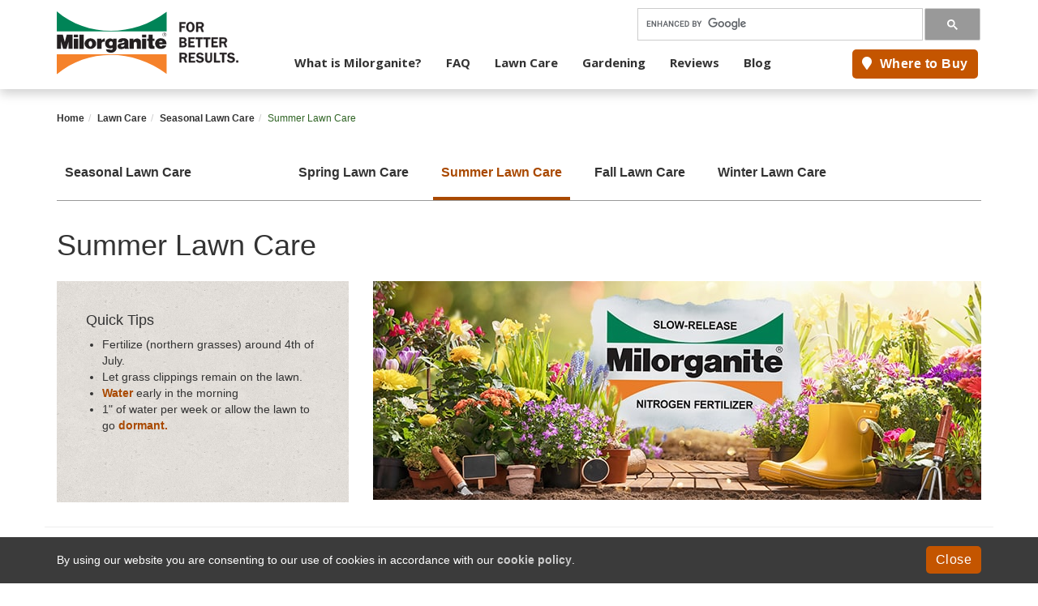

--- FILE ---
content_type: text/html; charset=UTF-8
request_url: https://www.milorganite.com/lawn-care/seasonal-lawn-tips/summer-lawn-care
body_size: 11283
content:
<!DOCTYPE html>
<html lang="en">
<head>
    <meta http-equiv="X-UA-Compatible" content="IE=edge">
    
    <script src="/application/themes/milorganite/js/lazy_youtube.min.js" defer></script>    
    
    <link href='https://fonts.googleapis.com/css?family=Open+Sans:400,300,300italic,400italic,600,600italic,700,700italic,800,800italic' rel='stylesheet' type='text/css'>
    <link rel="stylesheet" type="text/css" href="/application/themes/milorganite/css/bootstrap-modified.css">
    <link rel="stylesheet" type="text/css" href="/application/themes/milorganite/css/flaunt.css">
    <link href="//cdn.rawgit.com/noelboss/featherlight/1.6.1/release/featherlight.min.css" type="text/css" rel="stylesheet" />
    <link rel="stylesheet" href="https://maxcdn.bootstrapcdn.com/font-awesome/4.4.0/css/font-awesome.min.css">
    
        
<title>Summer Lawn Care | Milorganite</title>

<meta http-equiv="content-type" content="text/html; charset=UTF-8">
<meta name="description" content="Learn summer tasks for a healthy and beautiful lawn. Such as proper mowing, fertilizing with Milorganite, managing weeds, and watering.">
<meta name="generator" content="Concrete CMS">
<meta name="msapplication-TileImage" content="https://www.milorganite.com/application/files/5614/7101/0258/Milorganite_144.png">
<!– Twitter Card data –>
<meta name="twitter:card" content="summary">
<meta name="twitter:description" content="Learn summer tasks for a healthy and beautiful lawn. Such as proper mowing, fertilizing with Milorganite, managing weeds, and watering.">
<meta name="twitter:title" content="Summer Lawn Care | Milorganite">
<meta name="twitter:site" content="@milorganite">
<meta name="twitter:image" content="https://www.milorganite.com/application/files/9216/7578/4068/Jeff_-_Wentzville_MO_Homepage_2200x500-min.jpg">
<!– Open Graph data –>
<meta property="og:locale" content="en_US">
<meta property="og:type" content="article">
<meta property="og:title" content="Summer Lawn Care | Milorganite">
<meta property="og:description" content="Learn summer tasks for a healthy and beautiful lawn. Such as proper mowing, fertilizing with Milorganite, managing weeds, and watering.">
<meta property="og:url" content="https://www.milorganite.com/lawn-care/seasonal-lawn-tips/summer-lawn-care">
<meta property="og:site_name" content="Milorganite">
<meta property="og:image" content="https://www.milorganite.com/application/files/9216/7578/4068/Jeff_-_Wentzville_MO_Homepage_2200x500-min.jpg">
<meta property="og:updated_time" content="2023-10-25T19:03:18-05:00">
<meta property="article:publisher" content="https://www.facebook.com/Milorganite">
<meta property="article:published_time" content="2020-01-31T20:21:00-06:00">
<meta property="article:modified_time" content="2023-10-25T19:03:18-05:00">
<!– Schema.org markup for Google+ –>
<meta itemprop="name" content="Summer Lawn Care | Milorganite">
<meta itemprop="description" content="Learn summer tasks for a healthy and beautiful lawn. Such as proper mowing, fertilizing with Milorganite, managing weeds, and watering.">
<link rel="shortcut icon" href="https://www.milorganite.com/application/files/3314/7101/0315/favicon.ico" type="image/x-icon">
<link rel="icon" href="https://www.milorganite.com/application/files/3314/7101/0315/favicon.ico" type="image/x-icon">
<link rel="apple-touch-icon" href="https://www.milorganite.com/application/files/8414/7101/0258/MilorganiteFavicon_57x57.png">
<link rel="canonical" href="https://www.milorganite.com/lawn-care/seasonal-lawn-tips/summer-lawn-care">
<script type="text/javascript">
    var CCM_DISPATCHER_FILENAME = "/index.php";
    var CCM_CID = 1091;
    var CCM_EDIT_MODE = false;
    var CCM_ARRANGE_MODE = false;
    var CCM_IMAGE_PATH = "/concrete/images";
    var CCM_APPLICATION_URL = "https://www.milorganite.com";
    var CCM_REL = "";
    var CCM_ACTIVE_LOCALE = "en_US";
    var CCM_USER_REGISTERED = false;
</script>

<link href="/concrete/css/fontawesome/all.css?ccm_nocache=3210a01a6afde8792bb33522afa9ae94c625582b" rel="stylesheet" type="text/css" media="all">
<script type="text/javascript" src="/concrete/js/jquery.js?ccm_nocache=3210a01a6afde8792bb33522afa9ae94c625582b"></script>
<link href="/concrete/css/features/imagery/frontend.css?ccm_nocache=3210a01a6afde8792bb33522afa9ae94c625582b" rel="stylesheet" type="text/css" media="all">
<link href="/concrete/css/features/navigation/frontend.css?ccm_nocache=3210a01a6afde8792bb33522afa9ae94c625582b" rel="stylesheet" type="text/css" media="all">
<link href="/concrete/css/features/basics/frontend.css?ccm_nocache=3210a01a6afde8792bb33522afa9ae94c625582b" rel="stylesheet" type="text/css" media="all">
<link href="/concrete/css/features/video/frontend.css?ccm_nocache=3210a01a6afde8792bb33522afa9ae94c625582b" rel="stylesheet" type="text/css" media="all">
<meta name="google-site-verification" content="0By58LQFss7JlJNL0wd9BlR_UF0mbjhjJXOIcUDw2l0" />
<!-- Bing -->
<meta name="msvalidate.01" content="2F8E521D7276E9802602212464A67AEC" />
<!-- End Bing -->
<!-- Pinterest Base Tag -->
<script>
!function(e){if(!window.pintrk){window.pintrk = function () {
window.pintrk.queue.push(Array.prototype.slice.call(arguments))};var
  n=window.pintrk;n.queue=[],n.version="3.0";var
  t=document.createElement("script");t.async=!0,t.src=e;var
  r=document.getElementsByTagName("script")[0];
  r.parentNode.insertBefore(t,r)}}("https://s.pinimg.com/ct/core.js");
pintrk('load', '2620482779062', {em: '<user_email_address>'});
pintrk('page');
</script>
<noscript>
<img height="1" width="1" style="display:none;" alt=""
  src="https://ct.pinterest.com/v3/?event=init&tid=2620482779062&pd[em]=<hashed_email_address>&noscript=1" />
</noscript>
<!-- end Pinterest Base Tag -->
<!-- Pinterest Event -->
<script>pintrk('track', 'pagevisit');</script>
<!-- End Pinterest Event -->
<!-- Pinterest -->
<script async defer data-pin-hover="true" data-pin-save="true" src="//assets.pinterest.com/js/pinit.js"></script>
<!-- End Pinterest -->
<!-- start ActiveCampaign site tracking -->
<script type="text/javascript">
    (function(e,t,o,n,p,r,i){e.visitorGlobalObjectAlias=n;e[e.visitorGlobalObjectAlias]=e[e.visitorGlobalObjectAlias]||function(){(e[e.visitorGlobalObjectAlias].q=e[e.visitorGlobalObjectAlias].q||[]).push(arguments)};e[e.visitorGlobalObjectAlias].l=(new Date).getTime();r=t.createElement("script");r.src=o;r.async=true;i=t.getElementsByTagName("script")[0];i.parentNode.insertBefore(r,i)})(window,document,"https://diffuser-cdn.app-us1.com/diffuser/diffuser.js","vgo");
    vgo('setAccount', '999538788');
    vgo('setTrackByDefault', true);

    vgo('process');
</script>
<!-- end  ActiveCampaign site tracking -->
<!-- Facebook Pixel Code -->
<script>
!function(f,b,e,v,n,t,s){if(f.fbq)return;n=f.fbq=function(){n.callMethod?
n.callMethod.apply(n,arguments):n.queue.push(arguments)};if(!f._fbq)f._fbq=n;
n.push=n;n.loaded=!0;n.version='2.0';n.queue=[];t=b.createElement(e);t.async=!0;
t.src=v;s=b.getElementsByTagName(e)[0];s.parentNode.insertBefore(t,s)}(window,
document,'script','https://connect.facebook.net/en_US/fbevents.js');
fbq('init', '1774008472814002'); // Insert your pixel ID here.
fbq('track', 'PageView');
</script>
<noscript><img height="1" width="1" style="display:none"
src="https://www.facebook.com/tr?id=1774008472814002&ev=PageView&noscript=1"
/></noscript>
<!-- DO NOT MODIFY -->
<!-- End Facebook Pixel Code -->
<!-- Google Tag Manager -->
<script>(function(w,d,s,l,i){w[l]=w[l]||[];w[l].push({'gtm.start':
new Date().getTime(),event:'gtm.js'});var f=d.getElementsByTagName(s)[0],
j=d.createElement(s),dl=l!='dataLayer'?'&l='+l:'';j.async=true;j.src=
'https://www.googletagmanager.com/gtm.js?id='+i+dl;f.parentNode.insertBefore(j,f);
})(window,document,'script','dataLayer','GTM-W2CH5J');</script>
<!-- End Google Tag Manager -->         
    <link rel="stylesheet" type="text/css" href="/application/themes/milorganite/css/modal.css">
	 <link rel="stylesheet" media="screen" type="text/css" href="/application/themes/milorganite/css/drilldown.min.css" />
	 <link rel="stylesheet" media="screen" type="text/css" href="/application/themes/milorganite/css/offcanvas.css" />
    <link rel="stylesheet" media="screen" type="text/css" href="/application/themes/milorganite/css/overrides.css" />

    <meta name="viewport" content="width=device-width, initial-scale=1.0">
    <script src="https://maxcdn.bootstrapcdn.com/bootstrap/3.3.7/js/bootstrap.min.js"></script>
    <script>
        if (navigator.userAgent.match(/IEMobile\/10\.0/)) {
            var msViewportStyle = document.createElement('style')
            msViewportStyle.appendChild(
                document.createTextNode(
                    '@-ms-viewport{width:auto!important}'
                )
            )
            document.querySelector('head').appendChild(msViewportStyle)
        }
    </script>
    <!-- CRAZYEGG TRACKING - START -->
     <script type="text/javascript" src="//script.crazyegg.com/pages/scripts/0045/3539.js" async="async"></script>
    <!-- CRAZYEGG TRACKING - END -->
</head>

<!-- JSON-LD markup generated by Google Structured Data Markup Helper. -->
<script type="application/ld+json">
{
  "@context": "https://schema.org",
  "@type": "Organization",
  "name": "Milorganite",
  "url": "https://www.milorganite.com/",
  "logo": "https://www.milorganite.com/application/themes/milorganite/images/MilorganiteLogo.png",
  "contactPoint": {
    "@type": "ContactPoint",
    "telephone": "800-304-6204",
    "contactType": "customer service",
    "areaServed": "US"
  },
  "sameAs": [
    "https://www.facebook.com/Milorganite",
    "https://www.instagram.com/milorganite_fertilizer",     
    "https://www.pinterest.com/milorganite/_created/",
    "https://twitter.com/milorganite",
    "https://www.youtube.com/user/MilorganiteInfo"
  ]
}
</script>

<script type="application/ld+json">
{
  "@context" : "http://schema.org",
  "@type" : "LocalBusiness",
  "name" : "Milorganite",
  "image" : "https://www.milorganite.com/application/themes/milorganite/images/MilorganiteLogo.png",
  "telephone" : "(800) 304-6204",
  "address" : {
    "@type" : "PostalAddress",
    "streetAddress" : "260 W. Seeboth St.",
    "addressLocality" : "Milwaukee",
    "addressRegion" : "WI",
    "addressCountry" : "USA",
    "postalCode" : "53204"
  },
  "url" : "https://www.milorganite.com/"
}
</script>

<body>

<div class="ccm-page ccm-page-id-1091 page-type-page page-template-main-content">


	<div class="wrapper">
	<div id="sidebar">
        <!-- <a href="#" class="btn btn-outline-dark nav-mobile-btn">X</a> -->
		<a href="#" class="nav-mobile-btn"><button type="button" class="btn-close" aria-label="close"><span aria-hidden="true">X</span></button></a>
         

    <ul id="drilldown"><li class="  nav-item dropdown has-megamenu "><a href="https://www.milorganite.com/what-is-milorganite" target="_self" class="  nav-link dropdown-toggle  "     data-concrete-toggle="dropdown"   >What is Milorganite?</a><ul class="drill-dropdown-menu"><li class=" nav-item"><a href="https://www.milorganite.com/what-is-milorganite" target="_self" class="  nav-link  "        >What is Milorganite?</a></li><li class=" nav-item"><a href="https://www.milorganite.com/what-is-milorganite/why-use-milorganite" target="_self" class="  nav-link  "        >Why Use Milorganite?</a></li><li class=" nav-item"><a href="https://www.milorganite.com/what-is-milorganite/rates-and-schedule" target="_self" class="  nav-link  "        >Rates &amp; Schedule</a></li><li class=" nav-item"><a href="https://www.milorganite.com/what-is-milorganite/safety" target="_self" class="  nav-link  "        >Safety</a></li><li class=" nav-item"><a href="https://www.milorganite.com/what-is-milorganite/products" target="_self" class="  nav-link  "        >Products</a></li></ul></li><li class=" nav-item"><a href="https://www.milorganite.com/faq" target="_self" class="  nav-link  "        >FAQ</a></li><li class="nav-path-selected  nav-item dropdown has-megamenu "><a href="https://www.milorganite.com/lawn-care" target="_self" class="nav-path-selected  nav-link dropdown-toggle  "     data-concrete-toggle="dropdown"   >Lawn Care</a><ul class="drill-dropdown-menu"><li class="nav-path-selected nav-item"><a href="https://www.milorganite.com/lawn-care" target="_self" class="nav-path-selected  nav-link  "        >Lawn Care</a></li><li class=" nav-item"><a href="https://www.milorganite.com/lawn-care/lawn-care-tips" target="_self" class="  nav-link  "        >Lawn Care Tips</a></li><li class=" nav-item"><a href="https://www.milorganite.com/lawn-care/spreader-settings" target="_self" class="  nav-link  "        >Lawn Spreader Settings</a></li><li class="nav-path-selected nav-item"><a href="https://www.milorganite.com/lawn-care/seasonal-lawn-tips" target="_self" class="nav-path-selected  nav-link  "        >Seasonal Lawn Care</a></li><li class=" nav-item"><a href="https://www.milorganite.com/lawn-care/mowing-and-maintenance" target="_self" class="  nav-link  "        >Mowing &amp; Maintenance</a></li><li class=" nav-item"><a href="https://www.milorganite.com/lawn-care/grasses-seed-sod" target="_self" class="  nav-link  "        >Grasses Seed &amp; Sod</a></li><li class=" nav-item"><a href="https://www.milorganite.com/lawn-care/fertilizer-basics" target="_self" class="  nav-link  "        >Fertilizer Basics</a></li><li class=" nav-item"><a href="https://www.milorganite.com/lawn-care/organic-lawn-care" target="_self" class="  nav-link  "        >Organic Lawn Care</a></li><li class=" nav-item"><a href="https://www.milorganite.com/lawn-care/common-lawn-diseases" target="_self" class="  nav-link  "        >Common Lawn Diseases</a></li></ul></li><li class="  nav-item dropdown has-megamenu "><a href="https://www.milorganite.com/gardening" target="_self" class="  nav-link dropdown-toggle  "     data-concrete-toggle="dropdown"   >Gardening</a><ul class="drill-dropdown-menu"><li class=" nav-item"><a href="https://www.milorganite.com/gardening" target="_self" class="  nav-link  "        >Gardening</a></li><li class=" nav-item"><a href="https://www.milorganite.com/gardening/using-milorganite-in-gardens" target="_self" class="  nav-link  "        >Using Milorganite in Gardens</a></li><li class=" nav-item"><a href="https://www.milorganite.com/lawn-care/lawn-care-basics/fertilizer-basics" target="_self" class="  nav-link  "        >Fertilizer Basics</a></li><li class=" nav-item"><a href="https://www.milorganite.com/gardening/garden-checklist" target="_self" class="  nav-link  "        >Monthly Gardening Checklist</a></li><li class=" nav-item"><a href="https://www.milorganite.com/gardening/flowers" target="_self" class="  nav-link  "        >Flowers</a></li><li class=" nav-item"><a href="https://www.milorganite.com/gardening/vegetables-fruit" target="_self" class="  nav-link  "        >Vegetables &amp; Fruit</a></li><li class=" nav-item"><a href="https://www.milorganite.com/gardening/trees-and-shrubs" target="_self" class="  nav-link  "        >Trees &amp; Shrubs</a></li><li class=" nav-item"><a href="https://www.milorganite.com/gardening/container-gardening" target="_self" class="  nav-link  "        >Container Garden</a></li><li class=" nav-item"><a href="https://www.milorganite.com/gardening/zone-map" target="_self" class="  nav-link  "        >Zone Map</a></li><li class=" nav-item"><a href="https://www.milorganite.com/gardening/garden-resources" target="_self" class="  nav-link  "        >Gardening Resources</a></li></ul></li><li class="  nav-item dropdown has-megamenu "><a href="https://www.milorganite.com/testimonials" target="_self" class="  nav-link dropdown-toggle  "     data-concrete-toggle="dropdown"   >Reviews</a><ul class="drill-dropdown-menu"><li class=" nav-item"><a href="https://www.milorganite.com/testimonials" target="_self" class="  nav-link  "        >Reviews</a></li><li class=" nav-item"><a href="https://www.milorganite.com/testimonials/upload-your-testimonial" target="_self" class="  nav-link  "        >Send Your Lawn Photo</a></li><li class=" nav-item"><a href="https://www.milorganite.com/testimonials" target="_self" class="  nav-link  "        >Customer Lawns</a></li><li class=" nav-item"><a href="https://www.milorganite.com/testimonials/testimonial-deer" target="_self" class="  nav-link  "        >Deer Reviews</a></li></ul></li><li class=" nav-item"><a href="https://www.milorganite.com/blog" target="_self" class="  nav-link  "        >Blog</a></li><li class=" nav-item"><a href="https://www.milorganite.com/about-us" target="_self" class="  nav-link  "        >About Us</a></li></ul>


    <div style="margin-left:15px;">
<p class="btn btn-primary"><a href="/about-us/where-to-buy"><span class="fa fa-map-marker">&nbsp;</span> Where to Buy</a></p>
</div>

	 </div>
	 <div class="wrapper-content">
<header>	 
    <!--FROM OLD INSTALL <nav class="navbar navbar-default" role="navigation">-->
    <div class="container"> 
        <div class="logo-nav">
            <div class="row">
                <!-- <div class="col-lg-3 col-sm-3 col-xs-5 navbar-brand brand-main"> -->
                    <div class="col-lg-3 col-sm-3 col-xs-5 navbar-brand brand-main">
                    <div itemscope="" itemtype="http://schema.org/Organization">
                    <a itemprop="url" href="/"><img itemprop="logo" id="header-logo" src="/application/themes/milorganite/images/MiloForBetterResultsLogo.svg" alt="Milorganite - slow release nitrogen fertilizer"><br><!--<span id="logo-tagline">For Better Results.</span>--></a>
                    </div>
                </div>


                <div class="col-lg-9 col-sm-9">
                    <div class="row">
                        <div class="search-container">
                            <div class="col-sm-6 padding-top hidden-xs utility searchbar">
                                

    <!-- GOOGLE CUSTOM SEARCH -->
<script>
  (function() {
    var cx = '009623620076817693526:t1k2thlmzu0';
    var gcse = document.createElement('script');
    gcse.type = 'text/javascript';
    gcse.async = true;
    gcse.src = 'https://cse.google.com/cse.js?cx=' + cx;
    var s = document.getElementsByTagName('script')[0];
    s.parentNode.insertBefore(gcse, s);
  })();
</script>
<!-- GOOGLE CUSTOM SEARCH :: SEARCH BOX -->
<div><gcse:searchbox-only resultsUrl="/search-results" enableHistory="true" queryParameterName="strSearch"></gcse:searchbox-only></div>
<style>button.gsc-search-button, button.gsc-search-button-v2{margin-bottom:0;}</style>
                            </div>
                        </div>
                       
                        <!-- <div class="col-sm-9"> -->
                            <!-- <div class="hidden-xs main-mil-utility"></div> -->

                    <div class="mil-nav-container">    
                        <!-- <div class="nav-container"> -->
                            <!-- <div class="container"> -->

                                <div class="row">
                                    <div class="visible-xs search">
                                    <a href="#searchbar" data-toggle="collapse" title="search"><span class="fa fa-search"></span></a>
                                </div>
                                    <div class="col-xs-12 col-sm-9 mobile-nav-drop">
                                    <nav class="menu">
                                        

    <ul class="nav"><li class="show"><a href="https://www.milorganite.com/what-is-milorganite" target="_self" class="show">What is Milorganite?</a><ul><li class="show"><a href="https://www.milorganite.com/what-is-milorganite/why-use-milorganite" target="_self" class="show">Why Use Milorganite</a></li><li class="show"><a href="https://www.milorganite.com/what-is-milorganite/rates-and-schedule" target="_self" class="show">Rates and Schedule</a></li><li class="show"><a href="https://www.milorganite.com/what-is-milorganite/safety" target="_self" class="show">Safety</a></li><li class="show"><a href="https://www.milorganite.com/what-is-milorganite/products" target="_self" class="show">Products</a></li></ul></li><li class="show"><a href="https://www.milorganite.com/faq" target="_self" class="show">FAQ</a></li><li class="nav-path-selected show"><a href="https://www.milorganite.com/lawn-care" target="_self" class="nav-path-selected show">Lawn Care</a><ul><li class="show"><a href="https://www.milorganite.com/lawn-care/lawn-care-tips" target="_self" class="show">Lawn Care Tips</a></li><li class="show"><a href="https://www.milorganite.com/lawn-care/spreader-settings" target="_self" class="show">Lawn Spreader Settings</a></li><li class="nav-path-selected show"><a href="https://www.milorganite.com/lawn-care/seasonal-lawn-tips" target="_self" class="nav-path-selected show">Seasonal Lawn Care</a></li><li class="show"><a href="https://www.milorganite.com/lawn-care/mowing-and-maintenance" target="_self" class="show">Mowing and Maintenance</a></li><li class="show"><a href="https://www.milorganite.com/lawn-care/grasses-seed-sod" target="_self" class="show">Grasses Seed and Sod</a></li><li class="show"><a href="https://www.milorganite.com/lawn-care/fertilizer-basics" target="_self" class="show">Fertilizer Basics</a></li><li class="show"><a href="https://www.milorganite.com/lawn-care/organic-lawn-care" target="_self" class="show">Organic Lawn Care</a></li><li class="show"><a href="https://www.milorganite.com/lawn-care/common-lawn-diseases" target="_self" class="show">Common Lawn Diseases</a></li></ul></li><li class="show"><a href="https://www.milorganite.com/gardening" target="_self" class="show">Gardening</a><ul><li class="show"><a href="https://www.milorganite.com/gardening/using-milorganite-in-gardens" target="_self" class="show">Using Milorganite In Gardens</a></li><li class="show"><a href="https://www.milorganite.com/lawn-care/lawn-care-basics/fertilizer-basics" target="_self" class="show">Fertilizer Basics</a></li><li class="show"><a href="https://www.milorganite.com/gardening/garden-checklist" target="_self" class="show">Monthly Garden Checklist</a></li><li class="show"><a href="https://www.milorganite.com/gardening/flowers" target="_self" class="show">Flowers</a></li><li class="show"><a href="https://www.milorganite.com/gardening/vegetables-fruit" target="_self" class="show">Vegetables &amp; Fruit</a></li><li class="show"><a href="https://www.milorganite.com/gardening/trees-and-shrubs" target="_self" class="show">Trees and Shrubs</a></li><li class="show"><a href="https://www.milorganite.com/gardening/container-gardening" target="_self" class="show">Container Garden</a></li><li class="show"><a href="https://www.milorganite.com/gardening/zone-map" target="_self" class="show">Zone Map</a></li><li class="show"><a href="https://www.milorganite.com/gardening/garden-resources" target="_self" class="show">Gardening Resources</a></li></ul></li><li class="show"><a href="https://www.milorganite.com/testimonials" target="_self" class="show">Reviews</a><ul><li class="show"><a href="https://www.milorganite.com/testimonials/upload-your-testimonial" target="_self" class="show">Send Your Lawn Photo</a></li><li class="show"><a href="/testimonials" target="_self" class="show">Customer Lawns</a></li><li class="show"><a href="https://www.milorganite.com/testimonials/testimonial-deer" target="_self" class="show">Deer Reviews</a></li></ul></li><li class="show"><a href="https://www.milorganite.com/blog" target="_self" class="show">Blog</a></li><li class="hide"><ul><li class="show"><a href="https://www.milorganite.com/retailers/milorganite-and-your-business" target="_self" class="show">Milorganite and Your Business</a></li><li class="show"><a href="https://www.milorganite.com/retailers/product-information" target="_self" class="show">Product Information</a></li><li class="show"><a href="https://www.milorganite.com/faq" target="_self" class="show">FAQ</a></li><li class="show"><a href="https://www.milorganite.com/videos" target="_self" class="show">Videos</a></li></ul></li><li class="hide"><ul><li class="show"><a href="https://www.milorganite.com/professionals/golf-athletic-fields" target="_self" class="show">Golf &amp; Athletic Fields</a></li><li class="show"><a href="https://www.milorganite.com/professionals/landscaping" target="_self" class="show">Landscaping</a></li><li class="show"><a href="https://www.milorganite.com/professionals/spreader" target="_self" class="show">Spreader Settings</a></li><li class="show"><a href="https://www.milorganite.com/professionals/product-information" target="_self" class="show">Product Information</a></li><li class="show"><a href="https://www.milorganite.com/professionals/testimonials" target="_self" class="show">Testimonials</a></li><li class="show"><a href="https://www.milorganite.com/professionals/library" target="_self" class="show">Library</a></li><li class="show"><a href="https://www.milorganite.com/faq" target="_self" class="show">FAQ</a></li></ul></li></ul>
                                        
                                    </nav>
									 
									
                                    </div>

                                    <div class="col-sm-3 hidden-xs">
                                        <div class="header-cta-btn">
                                        

    <p class="btn btn-primary"><a href="/about-us/where-to-buy"><span class="fa fa-map-marker">&nbsp;</span> Where to Buy</a></p>

                                        </div>
                                    </div> 
                                </div>
                            <!-- </div>  -->
                        <!-- </div> -->
                        
                    </div>
                        <!-- </div> -->  
                    </div>

                    
                    <!-- <div class="row">
                        <div class="col-sm-12">
                            <div class="utility hidden-xs main-mil-utility">
                                <ul> -->
                                <!--uncomment retailers when ready-->
                                <!--SM 02Mar17 retailers section should be publicly accessbile.  hide POP section until ready.-->
                                    <!-- <li><a href="/retailers">RETAILERS</a></li>
                                    
                                    <li><a href="/professionals">PROFESSIONALS</a></li> -->
                                    <!-- <li class="header-store-locator"><a href="/tools-and-resources/store-locator"><span class="fa fa-map-marker"></span> STORE LOCATOR</a></li>
                                    <li><a href="/about-us">ABOUT US</a></li>
                                    <li><a href="/about-us/contact-us">CONTACT US</a></li> -->
                                    <!-- <li id="facebook"><a href="https://www.facebook.com/Milorganite" target="_blank"><span class="fa fa-facebook"></span></a></li>
                                    <li id="pinterest"><a href="https://www.pinterest.com/milorganite/" target="_blank"><span class="fa fa-pinterest"></span></a></li>
                                    <li id="youtube"><a href="https://www.youtube.com/user/MilorganiteInfo" target="_blank"><span class="fa fa-youtube"></span></a></li>
                                    <li id="twitter"><a href="https://twitter.com/milorganite" target="_blank"><span class="fa fa-twitter"></span></a></li>
                                    <li id="instagram"><a href="https://www.instagram.com/milorganite_fertilizer/" target="_blank"><span class="fa fa-instagram"></span></a></li> -->
                                <!-- </ul>
                            </div>
                        </div>
                    </div> -->

                    

                    
                </div>                   
            </div>
        </div>
    </div>
    <div class="nav-mobile nav-mobile-btn"></div>

    <div id="searchbar" style="padding-left:15px;" class="collapse">
                

    <!-- GOOGLE CUSTOM SEARCH -->
<script>
  (function() {
    var cx = '009623620076817693526:t1k2thlmzu0';
    var gcse = document.createElement('script');
    gcse.type = 'text/javascript';
    gcse.async = true;
    gcse.src = 'https://cse.google.com/cse.js?cx=' + cx;
    var s = document.getElementsByTagName('script')[0];
    s.parentNode.insertBefore(gcse, s);
  })();
</script>
<!-- GOOGLE CUSTOM SEARCH :: SEARCH BOX -->
<div><gcse:searchbox-only resultsUrl="/search-results" enableHistory="true" queryParameterName="strSearch"></gcse:searchbox-only></div>
<style>button.gsc-search-button, button.gsc-search-button-v2{margin-bottom:0;}</style>
        </div>


 <div class="container">
        <div class="row">
            
    </div>
    </div>
    <!--</nav>-->
</header>
<div class="header-bottom"></div>


<main>

<div class="breadcrumbs-wrap">
	<div class="container">
		

    <nav role="navigation" aria-label="breadcrumb"><ol class="breadcrumb"><li><a href="https://www.milorganite.com/" target="_self">Home</a></li><li><a href="https://www.milorganite.com/lawn-care" target="_self">Lawn Care</a></li><li><a href="https://www.milorganite.com/lawn-care/seasonal-lawn-tips" target="_self">Seasonal Lawn Care</a></li><li class="active">Summer Lawn Care</li></ol></nav>
	</div>
</div>
<div class="container">
	<div class="col-xs-12 tab-nav-main">
		
		<div class="col-sm-12 col-md-3 col-lg-3 tab-title">
			

    

    <ul class="nav"><li class="nav-path-selected"><a href="https://www.milorganite.com/lawn-care/seasonal-lawn-tips" target="_self" class="nav-path-selected">Seasonal Lawn Care</a></li></ul>

		</div>
		<div class="col-sm-12 col-md-10 col-lg-9 tab-nav">
			

    

    <ul class="nav"><li class=""><a href="https://www.milorganite.com/lawn-care/seasonal-lawn-tips/spring-lawn-care" target="_self" class="">Spring Lawn Care</a></li><li class="nav-selected nav-path-selected"><a href="https://www.milorganite.com/lawn-care/seasonal-lawn-tips/summer-lawn-care" target="_self" class="nav-selected nav-path-selected">Summer Lawn Care</a></li><li class=""><a href="https://www.milorganite.com/lawn-care/seasonal-lawn-tips/fall-lawn-care" target="_self" class="">Fall Lawn Care</a></li><li class=""><a href="https://www.milorganite.com/lawn-care/seasonal-lawn-tips/winter-care" target="_self" class="">Winter Lawn Care</a></li></ul>

		</div>
	</div>
</div>
<div class="container padding-bt">
    <div class="row">
        <div class="main-content-page-header col-sm-12">
			

    <h1>Summer Lawn Care</h1>

        </div>
    </div>
    <!-- tips class removed -->
<div></div>
    <div class="row">
        <div class="col-xs-12 col-sm-4">
          <div class="sidebar">
			

    <h4>Quick Tips</h4>

<ul>
	<li>Fertilize (northern grasses) around 4th of July.</li>
	<li>Let grass clippings remain on the lawn.</li>
	<li><a href="https://www.milorganite.com/lawn-care/mowing-and-maintenance/watering">Water</a>&nbsp;early in the morning</li>
	<li>1&quot; of water per week or allow the lawn to go&nbsp;<a href="https://www.milorganite.com/lawn-care/grasses-seed-sod/dormancy">dormant.</a></li>
</ul>

          </div>
        </div>
        <div class="col-xs-12 col-sm-8 lead-img">
            

    <img src="/application/files/5316/7518/0394/SpringLawnCare-min.jpg" alt="milorganite bag on green grass" width="750" height="270" class="ccm-image-block img-fluid bID-29352">

        </div>
	</div>
	    <div class="row">
          <!-- <div class="col-md-11 col-sm-12 padding-sm"> -->
			

    <hr aria-hidden="true"/>
          <!-- </div> -->
    </div>
    


<div class="container"><div class="row"><div class="col-sm-12">    <div class="row"><div class="col-sm-6">

    <h2>Summer is here and you can start enjoying your lawn</h2>

<p>Just remember to mow tall, mow often, and recycle grass clippings.</p>

<p>In addition to proper mowing, fertilizing can strengthen your lawn&rsquo;s resilience against pests and weeds.</p>

<p>&nbsp;</p>

</div><div class="col-sm-6">

        <div id="youtube24897" class="youtubeBlock youtubeBlockResponsive16by9">
        <iframe class="youtube-player"              src="//www.youtube.com/embed/oNi7sUPUyDg?color=red&controls=1&h1=en&iv_load_policy=1&modestbranding=1&rel=0"
            allow="autoplay" allowfullscreen loading="lazy"></iframe>
    </div>
    
</div></div>
</div></div></div>

<div class="container"><div class="row"><div class="col-sm-12">    <div class="row padding-sm"><div class="col-sm-4 padding-sm">

    <h3>Mow Tall</h3>

<p>Tall grass keeps the surface of the soil from drying out, reduce the need for watering, and prevents weed seeds from germinating. Tall grass also encourages deeper root growth. Depending on your region and type of grass will determine your&nbsp;<a href="https://www.milorganite.com/lawn-care/mowing-and-maintenance">mowing height.</a></p>

</div><div class="col-sm-4 padding-sm">

    <h3>Recycle Clippings</h3>

<p>Grass clippings are valuable organic matter, full of nitrogen and other nutrients. As long as you mow often and remove no more than 1/3 of the grass blade, you can just leave clippings on the lawn.</p>

</div><div class="col-sm-4 padding-sm">

    <h3>Fertilize</h3>

<p>Apply an&nbsp;<a href="https://www.milorganite.com/what-is-milorganite/rates-and-schedule">application of Milorganite&reg;</a>&nbsp;around the 4th of July (northern grasses). A summer application of Milorganite will continue to give your lawn the nutrients it needs. Milorganite will not burn your lawn even in the hottest temperatures and driest conditions.</p>

</div></div>
</div></div></div>

<div class="container"><div class="row"><div class="col-sm-12">    <div class="row padding-sm"><div class="col-sm-4 padding-sm">

    <h3>Weeds</h3>

<p>Remove weeds by hand and get the entire plant and root if possible. If weeds have taken over, spot spray with a post emergent herbicide (avoid using during hot weather). For more <a href="https://www.milorganite.com/blog/Lawn/eco-friendly-weed-control">Eco-friendly weed control tips view our&nbsp;video.</a></p>

</div><div class="col-sm-4 padding-sm">

    <h3>Water</h3>

<p><a href="https://www.milorganite.com/lawn-care/mowing-and-maintenance/watering">Water deeply</a>&nbsp;and infrequently in the early morning hours as needed. Your lawn requires 1&rdquo; of water per week total. Or, allow your lawn to go&nbsp;<a href="https://www.milorganite.com/lawn-care/grasses-seed-sod/dormancy">dormant</a>.</p>

</div><div class="col-sm-4 padding-sm">

    <h3>Disease</h3>

<p>Look for signs of insects, pests, and&nbsp;<a href="https://www.milorganite.com/lawn-care/common-lawn-diseases">diseases in the lawn.</a></p>

</div></div>
</div></div></div>

<div class="container"><div class="row"><div class="col-sm-12">    <h2 style="text-align: center;">&nbsp;</h2>

<h2 style="text-align: center;">Lawn Articles</h2>

</div></div></div>

<div class="container"><div class="row"><div class="col-sm-12">    <div class="row padding-sm"><div class="col-sm-4 padding-sm">

    <a href="https://www.milorganite.com/blog/Lawn/never-do-your-lawn-summer-edition"><img src="/application/files/5615/4592/5926/HealthyLawnBackyard900x450min.jpg" alt="healthy summer green lawn" width="900" height="450" class="ccm-image-block img-fluid bID-24465"></a>



    <h3 style="text-align: center;"><a href="https://www.milorganite.com/blog/Lawn/never-do-your-lawn-summer-edition">Never Do This to Your Lawn in Summer</a></h3>

<p style="text-align: center;">By Jaime Staufenbeil</p>

<p style="text-align: center;"><em>Milorganite Agronomist</em></p>

<p style="text-align: center;">&nbsp;</p>

</div><div class="col-sm-4 padding-sm">

    

    <a href="https://www.milorganite.com/blog/Lawn/summer-lawn-care-beginners"><img src="/application/files/3916/5211/6668/Summer_Lawn_900x450-min.jpg" alt="" width="900" height="450" class="ccm-image-block img-fluid bID-28367"></a>



    <h3 style="text-align: center;"><a href="https://www.milorganite.com/blog/Lawn/summer-lawn-care-beginners">Summer Lawn Care for Beginners</a></h3>

<p style="text-align: center;">by Jaime Staufenbeil</p>

<p style="text-align: center;">Milorganite Agronomist&nbsp;<br />
&nbsp;</p>

<p style="text-align: center;">&nbsp;</p>


</div><div class="col-sm-4 padding-sm">

    <a href="https://www.milorganite.com/blog/Lawn/drought-dormancy-and-disease"><img src="/application/files/4915/8050/5941/BrownLawnDisease900x450-min.jpg" alt="grass blades with brown lawn disease" width="900" height="450" class="ccm-image-block img-fluid bID-24467"></a>



    <h3 style="text-align: center;"><a href="https://www.milorganite.com/blog/Lawn/drought-dormancy-and-disease">Summer Drought, Dormancy and Disease</a></h3>

<p style="text-align: center;">by Jaime Staufenbeil</p>

<p style="text-align: center;"><em>Milorganite Agronomist&nbsp;</em></p>

<p style="text-align: center;">&nbsp;</p>

</div></div>
</div></div></div></div>
<div class="video-section"></div>
<div class="container-fluid videos-bkg-bottom">
	<div class="container">
		<div class="row">
			<div class="col-sm-12">
				

<div class="container"><div class="row"><div class="col-sm-12">    

    <h2 style="text-align: center;">Lawn Care Videos</h2>


</div></div></div>			</div>
			<div class="col-sm-12">
				

    <div class="row padding-sm"><div class="col-sm-6 padding-sm"></div><div class="col-sm-6 padding-sm"></div></div>


    <div class="row padding-sm"><div class="col-sm-4 padding-sm">

        <div id="youtube24898" class="youtubeBlock youtubeBlockResponsive16by9">
        <iframe class="youtube-player"              src="//www.youtube.com/embed/gyeJfAtm-J4?color=red&controls=1&h1=en&iv_load_policy=1&modestbranding=1&rel=0"
            allow="autoplay" allowfullscreen loading="lazy"></iframe>
    </div>
    
</div><div class="col-sm-4 padding-sm">

        <div id="youtube24899" class="youtubeBlock youtubeBlockResponsive16by9">
        <iframe class="youtube-player"              src="//www.youtube.com/embed/H_LsUUa_JCw?color=red&controls=1&h1=en&iv_load_policy=1&modestbranding=1&rel=0"
            allow="autoplay" allowfullscreen loading="lazy"></iframe>
    </div>
    
</div><div class="col-sm-4 padding-sm">

        <div id="youtube30822" class="youtubeBlock youtubeBlockResponsive16by9">
        <iframe class="youtube-player"              src="//www.youtube.com/embed/4TtB_1hs1Ho?color=red&controls=1&h1=en&iv_load_policy=1&modestbranding=1&rel=0"
            allow="autoplay" allowfullscreen ></iframe>
    </div>
    
</div></div>
			</div>
		</div>
	</div>
</div>

<div class="related-section"></div>
<div class="container-fluid extras-bkg-bottom">
	<div class="container">
		<div class="row">
			<div class="col-sm-12">
				

<div class="container"><div class="row"><div class="col-sm-12">    

    <h2 style="text-align: center;">Related Lawn Tips</h2>


</div></div></div>			</div>
			<div class="col-sm-12">
				

<div class="container"><div class="row"><div class="col-sm-12">    <div class="row padding-sm"><div class="col-sm-3 col-xs-6 lawn-thumbnail">

    

    <a href="https://www.milorganite.com/what-is-milorganite/rates-and-schedule"><img src="/application/files/6315/8049/4288/SpreaderB800x500-min.jpg" alt="grass seed spreader" width="800" height="500" class="ccm-image-block img-fluid bID-23546"></a>



    <h3 style="text-align: center;"><a href="https://www.milorganite.com/what-is-milorganite/rates-and-schedule">Rates &amp; Schedule</a></h3>

<p style="text-align: center;">When and how much Milorganite to apply.</p>

<p style="text-align: center;">&nbsp;</p>


</div><div class="col-sm-3 col-xs-6 lawn-thumbnail">

    

    <a href="https://www.milorganite.com/lawn-care/grasses-seed-sod"><img src="/application/files/5415/8050/7738/OverviewGrass800x500-min.jpg" alt="grass and sod" width="800" height="500" class="ccm-image-block img-fluid bID-24420"></a>



    <h3 style="text-align: center;"><a href="https://www.milorganite.com/lawn-care/grasses-seed-sod">Grasses, Seeds and Sod</a></h3>

<p style="text-align: center;">Learn the basics of grasses, seeds &amp; sods.<br />
&nbsp;</p>


</div><div class="col-sm-3 col-xs-6 lawn-thumbnail">

    

    <a href="https://www.milorganite.com/lawn-care/spreader-settings"><img src="/application/files/9615/8050/5700/MiloSpreader800x500-min.jpg" alt="man spreading grass seed" width="800" height="500" class="ccm-image-block img-fluid bID-24433"></a>



    <h3 style="text-align: center;"><a href="https://www.milorganite.com/lawn-care/spreader-settings">Spreader Settings</a></h3>

<p style="text-align: center;">How to set your spreader for Milorganite.<br />
&nbsp;</p>

<p style="text-align: center;">&nbsp;</p>


</div><div class="col-sm-3 col-xs-6 lawn-thumbnail">

    

    <a href="https://www.milorganite.com/lawn-care/mowing-and-maintenance"><img src="/application/files/3215/8049/4287/Mower800x500-min.jpg" alt="red lawn mower" width="800" height="500" class="ccm-image-block img-fluid bID-24427"></a>



    <h3 style="text-align: center;"><a href="https://www.milorganite.com/lawn-care/mowing-and-maintenance">Mowing Tips</a></h3>

<p style="text-align: center;">Learn how to properly mow your lawn.<br />
&nbsp;</p>

<p style="text-align: center;">&nbsp;</p>


</div></div>
</div></div></div>			</div>
		</div>
	</div>
</div>

</main>

<footer id="footer-theme" class="mg-footer">
    <section>
    <div class="container">
        <div class="row">
            <div class="col-sm-12">  
                <div class="row">        
                    <div class="col-xs-6 col-sm-3" id="footer-logo">
                        

    <a href="https://www.milorganite.com/"><img src="/application/files/4015/1266/2928/MilorganiteLogo_sm.png" alt="Milorganite Fertilizer Slow Release tear logo" width="175" height="115" class="ccm-image-block img-fluid bID-23114"></a>



    <p style="font-size:18px;"><strong>&nbsp; For Better Results.</strong></p>

                    </div>
                    <div class="col-xs-6 col-sm-3 padding-sm">
                        

    <p><strong style="font-size:1.5em;">Milorganite</strong><br />
260 W. Seeboth St.<br />
Milwaukee, WI 53204</p>

                        <br>
                        <!-- Begin Google Translate -->
                        <div>
                            <div id="google_translate_element"></div>
                            <script type="text/javascript">
                                function googleTranslateElementInit() {
                                    new google.translate.TranslateElement({pageLanguage: 'en', layout: google.translate.TranslateElement.InlineLayout}, 'google_translate_element');
                                }
                            </script>
                            <script type="text/javascript" src="//translate.google.com/translate_a/element.js?cb=googleTranslateElementInit"></script>
                        </div>
                        <!-- End Google Translate -->
                    </div>
                    <div class="col-xs-6 col-sm-3 padding-sm">
                        

    <p style="font-size: 1.5em;"><strong>Information</strong></p>

<p><a href="/about-us/where-to-buy"><span class="fa fa-map-marker">&nbsp;</span>Where to Buy</a></p>

<p><a href="https://www.milorganite.com/about-us">About Us</a></p>

<p><a href="https://www.milorganite.com/about-us/contact-us">Contact Us</a></p>

<p><a href="https://www.milorganite.com/accessibility">Accessibility</a></p>

                    </div>
                    <div class="col-xs-6 col-sm-3 padding-sm">
                        

    <p style="font-size: 1.5em;"><strong>Milorganite For</strong></p>

<p><a href="/">Homeowners</a></p>

<p><a href="/retailers">Retailers</a></p>

<p><a href="/professionals">Professionals</a></p>

<p>&nbsp;</p>

                    </div>   
                </div>
                <div class="row">
                    <div class="col-xs-12">
                        

    <hr aria-hidden="true"/>
                    </div>
                </div>
            </div>    
        </div>
    </div>
    <div class="container sub-footer">
        <div class="row">
            <div class="col-sm-12">
            <div class="col-xs-12 col-sm-7">
                <p>&copy; 2025 Milorganite. All Rights Reserved. | <a href="/privacy-policy">Privacy Policy</a> | <a href="/cookie-policy">Cookie Policy</a> | <a href="/site-map">Site Map</a></p>
            </div>
                <div class="col-xs-12 col-sm-5 footer-social">
                    

    <p style="text-align: right;">Follow us on Social Media</p>



    <style type="text/css">a[aria-label="Twitter"]:hover path {color: #A94900;fill: #A94900;}
</style>
<p style="text-align: right; margin-right:-10px;">&nbsp;<a aria-label="Facebook" href="https://www.facebook.com/Milorganite" target="_blank"><span aria-hidden="true" class="fab fa-2x fa-facebook" title="Facebook">&nbsp;</span></a>&nbsp;&nbsp; <a aria-label="Instagram" href="https://www.instagram.com/milorganite_fertilizer/" target="_blank"><span aria-hidden="true" class="fab fa-2x fa-instagram" title="Instagram">&nbsp;</span></a>&nbsp;&nbsp; <a aria-label="Pinterest" href="https://www.pinterest.com/milorganite/" target="_blank"><span aria-hidden="true" class="fab fa-2x fa-pinterest" title="Pinterest">&nbsp;</span></a>&nbsp; &nbsp;<a aria-label="Twitter" href="https://twitter.com/milorganite" target="_blank"><svg height="auto" style="width:20px;height:20px;color:#187090;" version="1.1" viewbox="0 0 300 300" width="auto" xmlns="http://www.w3.org/2000/svg"><path d="M178.57 127.15 290.27 0h-26.46l-97.03 110.38L89.34 0H0l117.13 166.93L0 300.25h26.46l102.4-116.59 81.8 116.59h89.34M36.01 19.54H76.66l187.13 262.13h-40.66" fill="#ffffff"></path></svg></a>&nbsp;&nbsp; <a aria-label="Youtube" href="https://www.youtube.com/user/MilorganiteInfo" target="_blank"><span aria-hidden="true" class="fab fa-2x fa-youtube" title="Youtube">&nbsp;</span></a></p>

                </div>
            </div>
        </div>
    </div>

    </section>
</footer>


</div>
</div></div>
<!-- Pinterest js --><script async defer src="//assets.pinterest.com/js/pinit.js"></script><!-- End Pinterest js--><script type="text/javascript" src="/application/themes/milorganite/js/lazy_youtube.min.js?ccm_nocache=c211036352451b94a2e0f87b308b2861b4c714a2"></script>
<script type="text/javascript" src="/concrete/js/features/imagery/frontend.js?ccm_nocache=3210a01a6afde8792bb33522afa9ae94c625582b"></script>
<script type="text/javascript" src="/concrete/js/features/navigation/frontend.js?ccm_nocache=3210a01a6afde8792bb33522afa9ae94c625582b"></script>
	<!-- jQuery (necessary for Bootstrap's JavaScript plugins) -->
    <!--<script src="https://ajax.googleapis.com/ajax/libs/jquery/1.11.3/jquery.min.js"></script>-->
    <!-- Include all compiled plugins (below), or include individual files as needed -->
    <script src="/application/themes/milorganite/js/bootstrap.min.js"></script>
    <script src="/application/themes/milorganite/js/jquery.matchHeight-min.js"></script>

  
 <script src="/application/themes/milorganite/js/featherlight.min.js"></script>
    <script src="/application/themes/milorganite/js/flaunt.js"></script>
	
 	
	
	<script>
$(document).ready(function(){
	 
	
	
	checkCookie_eu();

    function checkCookie_eu()
    {

        var consent = getCookie_eu("admodal");
		
        if (consent == null || consent == "" || consent == undefined)
        {
            // show notification bar
           setTimeout(function() {
			$('#admodal').find('.item').first().addClass('active');
		    $('#admodal').modal({
		    	backdrop: 'static',
	    		keyboard: false
		    });
		}, 15000);
        }

    }

    function setCookie_eu(c_name,value,exdays)
    {

        var exdate = new Date();
        exdate.setDate(exdate.getDate() + exdays);
        var c_value = escape(value) + ((exdays==null) ? "" : "; expires="+exdate.toUTCString());
        document.cookie = c_name + "=" + c_value+"; path=/";

        
    }


    function getCookie_eu(c_name)
    {
        var i,x,y,ARRcookies=document.cookie.split(";");
        for (i=0;i<ARRcookies.length;i++)
        {
            x=ARRcookies[i].substr(0,ARRcookies[i].indexOf("="));
            y=ARRcookies[i].substr(ARRcookies[i].indexOf("=")+1);
            x=x.replace(/^\s+|\s+$/g,"");
            if (x==c_name)
            {
                return unescape(y);
            }
        }
    }

   
	
	$('#admodal').on('hidden.bs.modal', function (e) {
		  setCookie_eu("admodal", 1, 30);
		});
});
</script>
<style type="text/css">
    .modal-dialog {
        margin:40px;
    }
    .modal-header .close {
        font-size: 40px;
        opacity: .9;
        display: flex;
        align-items: center;
        justify-content: center;
    }
    .modal-header .close span {
        margin-top: -5px;
    }
    ._button-wrapper {
        margin:0 !important;
    }
</style>
<div id="admodal" class="modal fade" tabindex="-1" role="dialog">
	<div class="modal-dialog" role="document">
		<div class="modal-content modal-newsletter-pop">
			<div class="modal-header"><img alt="" src="/application/themes/milorganite/images/MilorganiteLogo.png" width="100">
				<button type="button" class="close" data-dismiss="modal" aria-label="&times; Close"><span aria-hidden="true">&times;</span></button>
			</div>
			<div class="modal-body">
			<!-- start -->

			<div class="_form_1275"></div><script src="https://mkemsd.activehosted.com/f/embed.php?id=1275" type="text/javascript" charset="utf-8"></script>

			<!-- end -->
			</div>
		</div><!-- /.modal-content -->
	</div><!-- /.modal-dialog -->
</div><!-- /.modal -->

		
	<style>
#cookie_directive_container {
    position: fixed;
    left: 0;
    right: 0;
    bottom: 0;
    z-index: 999;
    background: #3B3B3B;
    color: #fff;
	}
.credit {
    line-height: 35px;
    margin-top: 10px;
    width: auto;
    display: inline-block;
}
.btn.close-it{line-height: 20px;
    margin-top: 10px;
	}
#cookie_directive_container .navbar{
margin:0!important;
min-height:0!important
}

#cookie_directive_container p > a,#cookie_directive_container p > a:hover,#cookie_directive_container p > a:focus {color:#ccc}
</style>



<div id="cookie_directive_container" class="" style="display: none">
            <nav class="navbar navbar-primary ">

                <div class="container">
                <div class="navbar-inner navbar-content-center" id="cookie_accept">

                    <a href="#" class="btn btn-primary pull-right close-it">Close</a>
                    <p class="credit">
                      By using our website you are consenting to our use of cookies in accordance with our <a href="/cookie-policy">cookie policy</a>.
                    </p>
                    <br>

                </div>
              </div>

            </nav>
        </div>
<script>
if(CCM_EDIT_MODE == false){
jQuery(function($) {

    checkCookie_mmsd();

    function checkCookie_mmsd()
    {

        var consent = getCookie_mmsd("cookies_consent");

        if (consent == null || consent == "" || consent == undefined)
        {
            // show notification bar
            $('#cookie_directive_container').show();
        }

    }

    function setCookie_mmsd(c_name,value,exdays)
    {

        var exdate = new Date();
        exdate.setDate(exdate.getDate() + exdays);
        var c_value = escape(value) + ((exdays==null) ? "" : "; expires="+exdate.toUTCString());
        document.cookie = c_name + "=" + c_value+"; path=/";

        $('#cookie_directive_container').hide('slow');
    }


    function getCookie_mmsd(c_name)
    {
        var i,x,y,ARRcookies=document.cookie.split(";");
        for (i=0;i<ARRcookies.length;i++)
        {
            x=ARRcookies[i].substr(0,ARRcookies[i].indexOf("="));
            y=ARRcookies[i].substr(ARRcookies[i].indexOf("=")+1);
            x=x.replace(/^\s+|\s+$/g,"");
            if (x==c_name)
            {
                return unescape(y);
            }
        }
    }

    $("#cookie_accept a.close-it").click(function(){
        setCookie_mmsd("cookies_consent", 1, 30);
    });

});
}
</script>
	
<script src="/application/themes/milorganite/js/drilldown.js"></script>

</body>

</html>


--- FILE ---
content_type: text/css
request_url: https://www.milorganite.com/application/themes/milorganite/css/flaunt.css
body_size: 1601
content:
.nav{
	font-weight: normal;
	font-style: normal;
}
.nav>li {
    position: relative;
    display: inline-block;
}

.menu ul.nav {
	list-style:none;
	margin-left:0;
}
.menu ul.nav li ul li {
	list-style:none;
	margin-left:0;
	width:100%;
}
.menu ul.nav a,
.menu ul.nav a:hover {
	text-decoration:none;
}
.menu ul.nav ul,
.menu ul.nav li ul,
.menu ul.nav li ol {
	list-style:none;
	margin: 0;
}

/*------------------------------------*\
    Flaunt JS Navigation
\*------------------------------------*/
.menu {
	position:relative;
	display:inline-block;
	font-size:16px;
	float: none;
	font-family: 'Open Sans', sans-serif;
	font-weight:700;
}
.menu ul.nav {
	text-align:left;
}
.menu ul.nav li {
	float:left;
	display:inline;
	zoom:1;
	position:relative;
	margin-bottom: 0;
	-webkit-transition: all .4s ease-in-out;
	-moz-transition: all .4s ease-in-out;
  	-o-transition: all .4s ease-in-out;
  	transition: all .4s ease-in-out;
	padding: 0 !important; list-style: none;
	margin: 0 0 5px 0;
}
.menu ul.nav li a {
    display: block;
    color: #fff;
    position: relative;
    font-size: 16px;
    padding: 15px;
    text-decoration: none;
    margin-right: 0;
    transition: all .3s ease-in-out;
    font-weight:700;
}

.menu .nav>li {
    border-right: none;
    line-height: 16px;
}

.menu .nav>li:last-child{border-right: none;}
.menu ul.nav li > a:hover {
	background-color: rgba(255, 255, 255, 0);
	visibility: inherit; /* fixes IE7 'sticky bug' */
	text-decoration: none; 
   	cursor: pointer;
   	color: #fff;
   	background-color: var(--darkorange);
}

.menu ul.nav>li:hover>ul {
	display:block;
	-webkit-transition: all .4s ease-in-out;
	-moz-transition: all .4s ease-in-out;
	-o-transition: all .4s ease-in-out;
	transition: all .4s ease-in-out;	
}


/* Navigation submenu */
.menu ul.nav>li>ul {
	margin-left: 0;
	display: none;
	position: absolute;
	left: 0;
/*   	background-color: #999;*/   	
	background: #999; /* For browsers that do not support gradients */
    background: -webkit-linear-gradient(#FFF, #FEFEFE); /* For Safari 5.1 to 6.0 */
    background: -o-linear-gradient(#FFF, #FEFEFE); /* For Opera 11.1 to 12.0 */
    background: -moz-linear-gradient(#FFF, #FEFEFE); /* For Firefox 3.6 to 15 */
    background: linear-gradient(#FFF, #FEFEFE); /* Standard syntax */
	padding: 8px;
	z-index: 3;
	width: 220px;	
	box-shadow: 0 6px 12px rgba(0, 0, 0, 0.175); 
}

.menu ul.nav>li>ul>li>a {
	padding:10px 10px 0;
	color: #42505B; 
	display: block; 
	position: relative; 
	height: auto; 
	margin: 0 2px 2px 0px;
	border-top: none;
	font-size: 14px;
	font-weight:600;
}
.menu ul.nav>li>ul>li>a:hover {
	color: var(--orange);
	/*padding: 1px 10px 0;*/ 
    background: transparent;
/*	border-left: 2px solid #eee;
*/	border-top: none;
}

.menu ul.nav>li>ul>li:hover>ul {
	display:block;
	-webkit-transition: all .4s ease-in-out;
	-moz-transition: all .4s ease-in-out;
 	-o-transition: all .4s ease-in-out;
  	transition: all .4s ease-in-out;	
}
/* Third Level Styles */
.menu ul.nav>li>ul>li>ul {
	display:none;
	position:absolute;
	left:180px;
	top: -5px;
	width:100%;
/*   	background-color: #999;*/   	
	background: #FFF; /* For browsers that do not support gradients */
    background: -webkit-linear-gradient(#FFF, #FEFEFE); /* For Safari 5.1 to 6.0 */
    background: -o-linear-gradient(#FFF, #FEFEFE); /* For Opera 11.1 to 12.0 */
    background: -moz-linear-gradient(#FFF, #FEFEFE); /* For Firefox 3.6 to 15 */
    background: linear-gradient(#FFF, #FEFEFE); /* Standard syntax */
	padding: 5px;
	z-index: 3;
	border-color: #1e1e1e transparent transparent #1e1e1e;
	box-shadow: 0 6px 12px rgba(0, 0, 0, 0.175); 

}
.menu ul.nav>li>ul>li>ul>li a {
	padding:10px 10px 0;
	color: #42505B; 
	display: block; 
	position: relative; 
	height: auto; 
	margin: 0 2px 2px 0px;
	border-top: none;
	font-size: 14px;
	font-weight:600;
 }
.menu ul.nav>li>ul>li>ul>li a:hover {
	color: var(--orange);
   	background-color: transparent;
	border-top: none;
/*	border-left: 2px solid #eee;
*/}

/* Mobile navigation */
.nav-mobile {
	display:none;
	cursor:pointer;
	position:absolute;
	top:15px;
	right:15px;
	background: url(../images/hamburger.svg) no-repeat center center;
	background-color: var(--orange);
	background-size:20px;
	height:30px;
	width:30px;
	border-radius: 5%;
}

/* Mobile navigation, clickable area for revealing <ul> */
.nav-click {
	position:absolute;
	top:0;
	right:0;
	display:none;
	height:40px;
	width:40px;
	cursor:pointer;
	z-index: 2;
}
.nav-click i, .nav-click span {
	display: block;
    height: 40px;
    width: 40px;
    background: url("../images/arrow.svg") no-repeat center center;
    background-color: transparent;
   background-size: 13px;
    z-index: 2;
-webkit-transition: all .4s ease-in-out;
	-moz-transition: all .4s ease-in-out;
	-o-transition: all .4s ease-in-out;
	transition: all .4s ease-in-out;
	margin-top: 3px;
}

.nav-rotate
{
	-webkit-transform: rotate(-180deg);
	-moz-transform: rotate(-180deg);
	-ms-transform: rotate(-180deg);
	-o-transform: rotate(-180deg);
	transform: rotate(-180deg);
}


.menu ul.nav li a {
	/* 	border-top: 1px solid rgba(255, 255, 255, 0.25); */
}
.nav-click:hover {
}
.nav-rotate {
	-webkit-transform:rotate(180deg);
	-moz-transform:rotate(180deg);
	-ms-transform:rotate(180deg);
	-o-transform:rotate(180deg);
	transform:rotate(180deg);
}

/*------------------------------------*\
    Media Queries
\*------------------------------------*/
@media (max-width: 1199px){

.menu ul.nav li a {
    font-size: 14px;
    padding: 15px 10px;
}

}


@media only screen and (max-width: 991px) {
	
.menu ul.nav li a {
    font-size: 11px;
    padding: 15px 7px;
}
		
}


@media only screen and (max-width: 767px) {

	.nav-mobile {
		display:block !important;
	}

	.menu {
		width:100%;
		padding:0;
		margin-right: 0;
	}
	.menu ul.nav {
		display:none;
	}
	.menu ul.nav li {
		width:100%;
		float:none;
   		margin: 0;
   		background-color:#EDEBEB;
	}
	.menu .nav>li{
		border-right: none;
	}

	.menu ul.nav li > a {
	    padding: 15px 30px;
	    border-bottom: 1px solid #ccc;
	    margin-right: 0;
	    font-size:14px;
	}
	.menu ul.nav li > a:hover {
		color: #222;
		background-color:transparent;
	}
	.nav-click {
		display:block;
	}
	.nav-mobile-open {
		border-radius:5px 5px 0 0;
		-webkit-border-radius:5px 5px 0 0;
		-moz-border-radius:5px 5px 0 0;
	}
	.menu ul.nav > li:hover ul {
		display:none;
	}

	.menu ul.nav li a {
    color: #333333;
	}

	/* Navigation submenu */
	.menu ul.nav li > ul {
		position:static;
		width:100%;
		-webkit-box-shadow: 0px 0px 0px rgba(50, 50, 50, 0);
		-moz-box-shadow:    0px 0px 0px rgba(50, 50, 50, 0);
		box-shadow:         0px 0px 0px rgba(50, 50, 50, 0);
		padding: 0;
		margin:0;
	}
	.menu ul.nav > li > ul > li  {
		width:100%;
	}

	.menu ul.nav > li > ul > li > a {
		padding: 15px 30px;
		margin: 0;
		color: #485058;
		font-size: 14px;
		background-color: #E3E3E3;
	}

	.menu ul.nav > li > ul > li > a:hover {
		padding: 15px 30px;
		color: #333;

	}
	
	/* Navigation submenu */
	.menu ul.nav > li > ul > li > ul {
		position:static;
		width:100%;
		padding: 0;
		margin:0;
	}
	.menu ul.nav>li>ul>li>ul>li {
		width:100%;
		padding: 0;
		margin:0;
	}

	.menu ul.nav>li>ul>li:hover>ul {
		display:none;
	}
	/* Third Level */
	.menu ul.nav>li>ul>li>ul>li a {
	    padding: 15px 30px;	    
	    height: auto;
	    margin: 0;
	    color:#000;
	}
	.menu ul.nav>li>ul>li>ul>li a:hover {
	    padding: 11px 12px 11px 17px;	    
	    height: auto;
	    margin: 0;
	}
	.menu ul.nav {
	list-style:none;
	margin-left:0;
	}

	.menu {
    padding: 0;
    background-color:transparent;
}


}

/* #Tablet (Portrait)
================================================== */
@media only screen and (min-width: 768px) and (max-width: 959px) {
	.menu ul.nav li a {
		display:block;
		line-height: 1;
	}
}

@media (max-width: 1199px){

	.menu ul.nav li, ul.social li {
	  float:left;
	  zoom:1;
	  position:relative;
	  margin-bottom: 0;
	  -webkit-transition: all .4s ease-in-out;
	  -moz-transition: all .4s ease-in-out;
	    -o-transition: all .4s ease-in-out;
	    transition: all .4s ease-in-out;
	  padding: 0 !important; 
	  list-style: none;
	  margin: 0;
	}
}

@media (max-width: 480px) {
.nav-mobile {
	display:block !important;
    cursor: pointer;
    position: absolute;
    right: 15px;
    border-radius: 5%;
    z-index: 200;
}

.menu {
    /*width: 100%;*/
    padding:0 0 15px 0;
    margin-right: 0;
    /*background-color: var(--orange);*/
    /*height: 45px;*/
    max-height: 300px;
	overflow: auto;
}

.menu .utility-toggle ul.nav li {
    display:inline;
    padding:15px 30px;
}




}


--- FILE ---
content_type: text/css
request_url: https://www.milorganite.com/application/themes/milorganite/css/drilldown.min.css
body_size: 128
content:
.dd-wrapper .dd-menu ul,.drilldown .drilldown-menu ul{margin:0;position:absolute;top:0;right:0}.dd-menu a,.drilldown-menu a{position:relative}.dd-wrapper li,.dd-wrapper li ul,.dd-wrapper li ul li,.dd-wrapper ul,.dd-wrapper ul li,.drilldown li,.drilldown li ul,.drilldown li ul li,.drilldown ul,.drilldown ul li{list-style:none}.dd-wrapper .dd-menu,.drilldown .drilldown-menu{overflow:hidden;position:relative}.dd-wrapper .dd-menu a,.drilldown .drilldown-menu a{display:block}.drilldown-menu li a .dd-icon{margin-left:15px;margin-right:15px;margin-top:5px}#drilldown .dropdown-toggle::after,.dd-menu .dropdown-toggle::after{display:none!important}.dd-wrapper .dd-menu ul{padding:0}.dd-menu a{text-decoration:none;padding:10px;color:#000}.dd-wrapper .breadcrumb{margin-bottom:0;border-bottom-left-radius:0;border-bottom-right-radius:0}.drilldown .breadcrumb{padding-bottom:0;margin-bottom:0;list-style:none;border-radius:4px;font-size:.8rem}.drilldown .breadcrumb li{padding:5px;margin-top:5px}.drilldown .breadcrumb>li+li::before{padding:0 5px;color:#ccc;content:"\00a0/\00a0"}.drilldown .breadcrumb li:first-child{content:none!important;margin-top:0}.drilldown a.nav-selected.nav-path-selected.nav-link.selected,.drilldown a:focus,.drilldown a:hover{background:#eee;color:#000}.dd-wrapper .list-group-item.active{display:none}.dd-wrapper .dd-menu ul{border:none!important}.dd-wrapper{height:auto!important}
.dd-wrapper .dd-menu ul, .drilldown .drilldown-menu ul {
    
    background: #fff;
}

.dd-wrapper .dd-menu, .drilldown .drilldown-menu{
min-height: 200px;
}

--- FILE ---
content_type: text/css
request_url: https://www.milorganite.com/application/themes/milorganite/css/offcanvas.css
body_size: 791
content:
.navbar li.has-megamenu {
    border-collapse: collapse;
}
@media (min-width: 992px) {
    .offcanvas li a.nav-link.dropdown-toggle {
        padding-top: 14px;
        padding-bottom: 14px;
    }
    .navbar .offcanvas .dropdown.nav-item:hover .dropdown-menu,
    .navbar .offcanvas .dropdown.nav-item .dropdown-menu.show {
        top: 82%;
    }
    .offcanvas .form-control[type="search"] {
        box-shadow: none !important;
    }
}
@media (max-width: 991.98px) {
    .offcanvas-collapse {
        position: fixed;
        top: 56px;
        bottom: 0;
        left: 100%;
        width: 100%;
        padding-right: 1rem;
        padding-left: 1rem;
        overflow-y: auto;
        visibility: hidden;
        background-color: #343a40;
        transition: transform 0.5s ease-in-out, visibility 0.5s ease-in-out;
    }
    .offcanvas-collapse.open {
        visibility: visible;
        transform: translateX(-100%);
    }
}
.nav-scroller .nav {
    color: rgba(255, 255, 255, 0.75);
}
.nav-scroller .nav-link {
    padding-top: 0.75rem;
    padding-bottom: 0.75rem;
    font-size: 0.875rem;
    color: #6c757d;
}
.nav-scroller .nav-link:hover {
    color: #007bff;
}
.nav-scroller .active {
    font-weight: 500;
    color: #343a40;
}
.bg-purple {
    background-color: #6f42c1;
}
.dropdown-menu {
    border-top: 0;
}
.offcanvas-body {
    padding-top: 0 !important;
}
.offcanvas-body .card {
    border: none !important;
}
.offcanvas-body .input-group .btn {
    padding: 12px 20px;
}
@media all and (min-width: 992px) {
    .navbar .dropdown-menu-end {
        right: 0;
        left: auto;
    }
    .navbar .nav-item .dropdown-menu {
        display: block;
        opacity: 0;
        visibility: hidden;
        transition: 0.2s;
        margin-top: 0;
    }
    .navbar .dropdown.nav-item .dropdown-menu .submenu {
        opacity: 0;
        visibility: hidden;
    }
    .navbar .nav-item:hover .nav-link,
    .navbar .nav-item .nav-link.active {
        color: #121212;
    }
    .navbar .dropdown-menu.fade-down {
        top: 80%;
        transform: rotateX(-75deg);
        transform-origin: 0 0;
    }
    .navbar .dropdown-menu.fade-up {
        top: 180%;
    }
    .navbar .dropdown.nav-item .dropdown-menu.show {
        transition: 0;
        opacity: 1 !important;
        visibility: visible !important;
        top: 100%;
        transform: rotateX(0deg);
        z-index: 99 !important;
    }
    .navbar .dropdown.nav-item:hover .dropdown-menu .submenu {
        transition: 0.8s;
        opacity: 1 !important;
        visibility: visible !important;
    }
}
/*.offcanvas-body {padding-top: 0 !important;}
.offcanvas-body .card {border: none !important; }
.offcanvas-body .input-group .btn {padding:12px 20px;}

@media all and (min-width: 992px) {
	.navbar .dropdown-menu-end{ right:0; left: auto;  }
	.navbar .nav-item .dropdown-menu{  display:block; opacity: 0;  visibility: hidden; transition:.3s; margin-top:0;  }
	.navbar .nav-item:hover .nav-link,.navbar .nav-item .nav-link.active{ color: #121212;  }
	.navbar .dropdown-menu.fade-down{ top:80%; transform: rotateX(-75deg); transform-origin: 0% 0%; }
	.navbar .dropdown-menu.fade-up{ top:180%;  }
	.navbar .dropdown.nav-item:hover .dropdown-menu ,.navbar .dropdown.nav-item .dropdown-menu.show{ transition: .3s; opacity:1!important; visibility:visible!important; top:100%; transform: rotateX(0deg); z-index:99!important}
}*/
.btn-close {
    width: 45px;
    float: right;
    border: 1px solid #ccc;
    border-radius: 8px;
    color: #555;
    font-size: 22px;
    font-weight: 200;
    font-family: arial;
    margin: 0;
    text-align: center;
    padding: 5px 10px;
    background: #ffffff;
}

/*.dd-wrapper .dd-menu, .drilldown .drilldown-menu {
	font-size: 18px;
}*/
.dd-wrapper .dd-menu a, .drilldown .drilldown-menu a {
	font-size: 18px;
	padding:10px 20px;
	text-decoration: none !important;
	color: #333;
	font-weight: 600;

}
.drilldown .breadcrumb {
	padding: 0 15px 15px 15px;
}
.drilldown .breadcrumb li {
	font-size: 12px;
}

html:not(.ccm-toolbar-visible.ccm-edit-mode.ccm-panel-ready) #sidebar {
	width: 100% !important;
}

.nav-mobile-btn {
	padding: 20px;
}




--- FILE ---
content_type: text/css
request_url: https://www.milorganite.com/application/themes/milorganite/css/overrides.css
body_size: 10312
content:
Original*/
body{
  -webkit-font-smoothing: antialiased;
  font-family: 'Open Sans', sans-serif;
  color:#222;
}

/*ORANGE LINKS*/
a{color:#A94900; font-weight:600;}
a:hover{color:#C45500;font-weight:600;text-decoration: underline;}
a:active, a:focus {color:#C45500;font-weight:600;}

/*BRIGHT BLUE OLD LINKS*/
/*a{color:#00e;}
a:hover{color:#132e94;text-decoration: underline;}
a:active, a:focus {color:#132e94;}*/

img{max-width:100%;height:auto;}

h1, h2, h3, h4, h5{font-family:font-family: 'Open Sans', sans-serif;}
h5 {font-size: 16px;}

h2{margin-top:0;}
.lead{font-size:18px; font-weight: 400;}

/* COLORS */
:root {
  --orange:#C45500;
  --darkorange: #A94900;
}

/* old orange EA7924
   old dark orange D96106
*/
.gray-bg {background: #eeeeee;}
.py-5 {
  padding-top: 5rem;
  padding-bottom: 5rem;
}

/* =======================
BUTTONS
======================= */

.btn a{
  color: rgba(255, 255, 255, 1);
  text-decoration: none;
}

.btn a:hover{
  text-decoration: none;
}

.btn a:active{
  text-decoration: none;
}

.btn{
  /*color:#fff;*/
  text-transform: capitalize;
  border-radius: 5px;
  font-size: 16px;
  padding: 7px 12px;
  font-weight:500;
  /*background-color:var(--orange);*/
  border:none;
  margin-left:3px;
  letter-spacing: 0.5px;
}

.btn:hover{
  /*background-color: var(--darkorange);
  color:rgba(255, 255, 255, 1);*/
}

.btn-default {
  color: rgba(255, 255, 255, 1);
  background-color: var(--orange);
  text-shadow:none;
  border: none;
  font-weight:bold;
}

.btn-default:hover, .btn-default:focus, .btn-default:active, .btn-default.active, .open>.dropdown-toggle.btn-default {
  color: rgba(255, 255, 255, 1);
  background-color: var(--darkorange);
  border: none;
}

/*.btn-primary {
  background-color: var(--orange);
  text-shadow:none;
  border: none;
  color: rgba(255, 255, 255, 1);
  font-weight:bold;
}

.btn-primary:hover, .btn-primary:active, .btn-primary:focus {
  color: rgba(255, 255, 255, 1);
  background-color: var(--darkorange);
  text-shadow:none;
  border: none;
  color:#fff;
}*/

.btn-default a, .btn-primary a{
  color: rgba(255, 255, 255, 1);
}
/*.btn-green {
  color: rgba(255, 255, 255, 1);
  background-color: #2f6424;
  text-shadow:none;
  border: none;
  font-weight:bold;
}
.btn-green:hover, .btn-green:active, .btn-green:focus {
  color: rgba(255, 255, 255, 1);
  background-color: #295221;
  text-shadow:none;
  border: none;
  color:#fff;
}*/
.btn-xs {
    font-size: 9pt;
    padding: 1px 5px;
}

.pop{
  min-width: 200px;
  margin-bottom: 20px;
  display: block;
  margin-top:0;
}

.btn-primary {
    color: #fff;
    background-color: var(--orange);
    border-color:var(--orange);
}

.btn-primary:hover, .btn-primary:active, .btn-primary:focus {
    color: #fff;
    background-color: var(--darkorange);
    border-color: var(--darkorange);
}
.btn-outline {
    color: #333;
    background-color: #FFFFFF;
    border:1px solid #777;
}
.btn-outline:hover, .btn-outline:active, .btn-poutline:focus {
    color: #333;
    background-color: #eeeeee;
    /*background-color: #dadada;*/
    border: 1px solid #333;
}
.btn-outline a,
.btn-outline:hover a {
  color: #333;
}
.btn-green {
    color: #fff;
    background-color: #2F6424;
    border-color:#2F6424;
}
.btn-green:hover, .btn-green:active, .btn-green:focus {
    color: #fff;
    background-color: #1A4212;
    border-color: #1A4212;
}
.btn-dk-blue {
    color: #fff;
    background-color: #0b2f5a;
    border-color:#0b2f5a;
}
.btn-dk-blue:hover, .btn-dk-blue:active, .btn-dk-blue:focus {
    color: #fff;
    background-color: #011d3e;
    border-color: #011d3e;
}

.row-fluid{
  max-width: 1170px;
  margin-right: auto;
  margin-left: auto;
  padding-left: 15px;
  padding-right: 15px;
}

#gray-color-block {
    background:#f2f2f2;
    position: relative;
    padding-top:40px;
    padding-bottom:40px;
    background-image: url("../images/cork-bkg.png");
}

.sidebar{
    background: #f2f2f2;
    position: relative;
    border: none;
    text-align:left;
    padding:8% 10% 10% 10%;
    margin-bottom: 10px;
    background-image: url("../images/cork-bkg.png");
    min-height:200px;
}

.sidebar h3{margin-top:0;}

.sidebar ul, ol {
    padding-left: 20px;
}

.tips{
}

.tips>div {
}

.contact h1{margin-top:0;}

.tshirts {border: 0px solid red !important; background: url('https://www.milorganite.com/download_file/11213/0')  0 60px no-repeat; padding-bottom: 122px; }
.tshirts label {padding-left:200px;}

@media only screen and (max-width : 450px) {
.tshirts {border: 0px solid red !important;  background: url('https://www.milorganite.com/download_file/11213/0')  right no-repeat; background-size: 100px; padding-bottom: 30px; }
.tshirts label {padding-left:0px;}
}

/*==========================
 testimonial slider overrides support the effort page
 ==========================*/
.testimonial-slider .ccm-image-slider,
#home-slider .ccm-image-slider{
  border: 1px solid #ccc;
}
.testimonial-slider .ccm-image-slider-text,
#home-slider .ccm-image-slider-text
{
	position: relative !important;
	width: 100%;
	left: 0;
	top: 10%;
	padding: 20px;
}


.testimonial-slider .ccm-image-slider .rslides img, 
#home-slider .ccm-image-slider .rslides img{ margin-bottom: 20px; }

.testimonial-slider .ccm-image-slider .rslides,
#home-slider .ccm-image-slider .rslides
{
	background: #f1f1f1;
	border: 0px solid #ddd;
}

.testimonial-slider .rslides_nav,
#home-slider .rslides_nav {
  z-index: 10;
}
.testimonial-slider .rslides_nav,
.testimonial-slider .rslides_nav { top: 150px; }
.testimonial-slider .formify-form.with-style input[type="text"],
.testimonial-slider .formify-form.with-style input[type="email"] { width: calc(100% - 1em); }
.home-callouts  .ccm-image-slider-text { width: 100%; }
.home-callouts .rslides img { min-height: 250px; }

/*==================*/
/*HOME HERO*/
/*==================*/

.hero {padding-left:0;padding-right:0;overflow:hidden; background: #000000;}
.main-hero{position:relative, display:block;}
.main-hero img{width:100%;height:300px; object-fit: cover; opacity: 75%;}


.home-hero-blocks {
  background: #f1f1f1;
}
.home-hero-left{
  position:absolute;
/*  top:2%;*/
  top:1.2%;
  left:0;
  color:#fff;
  text-align:left;
  /*padding-right:50%*/
}
.home-hero-left h1,.home-hero-main-content h1{font-size:36px;line-height:40px;font-weight:400;color:#fff;text-shadow:2px 2px 5px rgba(0,0,0,.6);margin:0 0 5px;letter-spacing:-.04em}
.home-hero-left h3,.home-hero-main-content h3{font-weight:600;text-shadow:2px 2px 4px rgba(0,0,0,.5)}
.home-hero-left h1 sup,.home-hero-main-content h1 sup {font-size: 2.5rem;}






.hero-left h1{font-size:3em;line-height:1;font-weight:300;margin:0 0 5px;text-shadow:none;color:#444;letter-spacing:-.02em}
/*.home-hero-right{
  position:relative;
  background: #ffffff;
  border-radius: 30px;
  border: 1px solid #ccc;
  padding: 20px;
  margin: 15px;
}*/
/*==================*/
/*PHOTO CREDIT*/
/*==================*/
.home-photo-credit {
  position: absolute;
  text-align: right;
  top: 7%;
  right:5px;
  color: #ffffff;
  font-size: small;
}
@media (min-width:768px){
  .home-hero-left{top:5%;}
  .home-photo-credit {
  top: 9.7%;
}
}

@media (min-width: 992px) {
  .main-hero img{height:500px;}
  .home-hero-left{
    font-size:48px;l
    ine-height:58px;
    top:6.5%;
    padding-left: 5%;
  }
  .home-photo-credit {
  top: 12.5%;
  font-size: inherit;
}
  /*.home-hero-right {
    position:absolute;
    top:8%;
    right:0;
    margin-right:8%;
    width: 40%;
    height: auto; 
    margin:20px 0 20px 0;
  }*/
  .home-hero-blocks {
  background: transparent;
  }
}
@media (min-width: 1200px) {
  .home-hero-left{
    top:9%;
  }
  .home-photo-credit {
  top: 14%;
}
}
@media (min-width: 1500px) {
  .main-hero img{height:auto;}
  .home-hero-left {top:10%; margin: auto 10%}
  .home-hero-left h1,.home-hero-main-content h1 {font-size: 48px; line-height: 50px; font-weight: 400;}
  .home-photo-credit {top: 16%;}
}
@media (min-width: 1750px) {
  .home-photo-credit {top: 20%;}
}
/*@media (max-width:768px){
.main-hero img{
  width:175%;
  height:auto;
  max-width:none;
  margin-left:-32.5%;}
}*/
@media (max-width:991px){
  .page-template-home-main main {
    padding-top: 50px !important;
  }
.home-hero-left{

 /* position:relative;
  background:#f1f1f1;
  padding-bottom:20px;
  padding-right:10%;*/
}
.home-hero-left h1{
  font-size:1.8em;
  line-height:1.25;
  padding-top:25px;
  padding-bottom:0;
  margin-top:0;
  margin-bottom:0;
  text-shadow:none;
  letter-spacing:0
  }
  
  .ccm-block-share-this-page {padding: 20px 0;margin: 0 20px; }
  .previous-post {margin-left: 20px;}
  .next-post {margin-right: 20px;}
}
/*HOME HERO END*/

/*==================*/
/*HOME CALLOUTS*/
/*==================*/
.home-callouts .container{
  position: relative;
  top: -80px;
  background: #ffffff;
  border:1px solid #ccc;
  border-radius: 5px;
}
.home-callouts div .col-sm-4 {
  padding: 3% 3% 4% 3%;
}
.home-callouts div.col-sm-4:hover {
  cursor: pointer;
  background: #2f6424;
  color: #ffffff !important;
}
.home-callouts>a {
  color: #999;
}
.home-callouts div.col-sm-4:hover a {
  color: #fff;
}

@media (max-width:991px){
.home-callouts .container{ 
  top: 0;
  padding: 20px;
  border: none;
  /*padding-top: 0;
  margin-top: 20px;
  margin-bottom: 20px;*/
}
}

/*HOME CALLOUTS END*/

@media only screen and (max-width : 992px) {
.testimonial-slider .rslides_nav,
#home-slider .rslides_nav { top: 100px; }
}
@media only screen and (min-width : 1200px) {
.testimonial-slider .rslides_nav,
#home-slider .rslides_nav { top: 200px; }
}
p.quote:before
{
	font-family: 'Georgia', Helvetica, san-serif;
	font-weight: 500;
	content: open-quote;
	display: inline-block;
	height: 0;
	line-height: 0;
	left: 0px;
	z-index: 99999;
	position: relative;
	top: 20px;
	color: #bababa;
	font-size: 50px;
	vertical-align: top;
	padding-right: 5px;
}

p.quote:after
{
	font-family: 'Georgia', Helvetica, san-serif;
	font-weight: 500;
	content: close-quote;
	display: inline-block;
	height: 0;
	line-height: 0;
	z-index: 99999;
	position: relative;
	top: 20px;
	color: #bababa;
	font-size: 50px;
	vertical-align: top;
	padding-left: 5px;
}

p.quote
{
	font-size: 18px;
	font-weight: 400;
	color: #555;
}

/*==========================
 SEASONAL TIPS + VIDEO
  ==========================*/
@media only screen and (min-width:768px) and (max-width:1199px) {
.ccm-custom-style-homecontent2 .col-sm-5, .ccm-custom-style-homecontent2 .col-sm-7  {
  width: 100%;
}
}

/*==========================
 testimonial overrides homepage
  ==========================*/

/*
 * Hide Failty upload progress percent with CSS
 */
 .formify-file-percent {
   visibility: hidden;
 }

/* .merch {background: url('https://www.milorganite.com/application/files/4015/1266/2928/MilorganiteLogo_sm.png') top right no-repeat;background-size: 10px 10px;} */

/* =======================
HEADER
======================= */

.ccm-page header {
    position: fixed;
    top: 0;
    z-index: 99;
    width: 100%;
    background-color: #FFF;
    box-shadow: 0 6px 12px rgba(0, 0, 0, 0.175);
}

.page-template-home main, .page-template-home-retailer main, .page-template-home-pro main{
    padding-top: 135px;
    margin-bottom:0;
}

main {
    padding-top: 130px;
    margin-bottom:20px;
}
.page-template-home-main main {
  margin-bottom: 0;
}
.page-template-landing main {
    padding-top: 110px;
    margin-bottom:20px;
}
.page-template-landing-pro main, .page-template-landing-retailer main {
    padding-top: 180px;
    margin-bottom:20px;
}

.page-template-blog main, .page-template-blog-landing main {
    background: #f2f2f2;
    background-image: url("../images/cork-lt.png");
    margin-bottom:0;
}

.page-type-blog-entry main, .page-template-blog-post main {
    background: #f2f2f2;
    background-image: url("../images/cork-lt.png");
    margin-bottom:0;
}

.ccm-search-block-text {
	line-height:22px;
	float:left;
	max-width:80%;
}
.searchResult{clear:left;}
/* MILORGANITE - NAV ORANGE */
@media (max-width: 1199px) {
.main-mil-utility ul {
  margin-right: -25px !important;
}
}

/* MILORGANITE - NAV WHITE */
.mil-nav-container .menu ul.nav li a {
  color: #333;
  font-size: 15px;
}
.mil-nav-container .menu ul.nav li a:hover, 
.mil-nav-container .menu ul.nav li:hover {
  color: #C45500;
  background: #eeeeee;
}
.mil-nav-container .menu ul.nav>li>ul>li>a {
  padding: 8px;
}

/* PROFESSIONALS - NAV DARK GRAY */
.pro-nav-container .nav-container {
  background: #0b2f5a;
  /*background: #002b5d;*/
}
.pro-nav-container .menu ul.nav li > a:hover {
  background: #011d3e;
}
.pro-nav-container .menu ul.nav>li>ul>li>a:hover,
.pro-nav-container .menu ul.nav>li>ul>li>ul>li a:hover {
  background: #fff;
  color: #004390;
  font-weight: 600;
}
.pro-nav-utility .utility {
  padding: 12px 0 0 0;
}
/*.pro-nav-utility .newsletter-btn {
  margin-top: 12px;
  float: right;
}*/
.newsletter-btn .btn {
  padding: 9px 15px;
}
.pro-nav-utility .searchbar {
  width:70%;
  float: right;
  margin-right: 5px;
}
@media (min-width: 1200px) {
.pro-nav-utility .searchbar {
  width:50%;
}
}
/* RETAILERS - GREEN */
.retailer-nav-container .nav-container {
  background: #2c6424;
}
.retailer-nav-container .menu ul.nav li > a:hover {
  background: #1F4619;
}
.retailer-nav-container .menu ul.nav>li>ul>li>a:hover,
.retailer-nav-container .menu ul.nav>li>ul>li>ul>li a:hover {
  background: #fff;
  color: #2c6424;
  font-weight: 600;
}
.retailer-nav-utility .utility {
  padding: 12px 0 0 0;
}
.retailer-nav-utility .newsletter-btn {
  margin-top: 12px;
  float: right;
}
.retailer-nav-utility .searchbar {
  width:70%;
  float: right;
  margin-right: 5px;
}
@media (min-width: 1200px) {
.retailer-nav-utility .searchbar {
  width:50%;
}
}
@media (max-width: 767px){
  .retailer-nav-container .menu ul.nav li > a:hover,
  .pro-nav-container .menu ul.nav li > a:hover {
    color:#FFF;
  }
  .retailer-nav-container .menu .utility-toggle ul.nav li a:hover,
  .pro-nav-container .menu .utility-toggle ul.nav li a:hover {
    color:#FFF;
  }
}
/*width:87%; */
/* =======================
HEADER LOGIN
======================= */
.login-text {
  text-align: right;
  margin-right: 10px;
}
.login-text a {
  color:#333;
}
.login-text span {
  font-weight: 700;
}
@media (max-width: 1199px) {
  .login-text {
  margin-right: 0;
}
}
/* =======================
NAV
======================= */
header h1{
  margin: 0;
}

#logo{
  margin: 0;
  padding: 0;
  font-size: 30px;
  display: block;
  width:213px;
  height:140px;
  background: url("../images/MilorganiteLogo.png") no-repeat;
  text-indent: 150%;
  white-space: nowrap;
  overflow: hidden;
}

.nav-container{
  /* Permalink - use to edit and share this gradient: http://colorzilla.com/gradient-editor/var(--orange)+0,d96106+100 */
  background: var(--orange); /* Old browsers */
  background: -moz-linear-gradient(top,  var(--orange) 0%, var(--darkorange) 100%); /* FF3.6-15 */
  background: -webkit-linear-gradient(top,  var(--orange) 0%,var(--darkorange) 100%); /* Chrome10-25,Safari5.1-6 */
  background: linear-gradient(to bottom,  var(--orange) 0%,var(--darkorange) 100%); /* W3C, IE10+, FF16+, Chrome26+, Opera12+, Safari7+ */
  filter: progid:DXImageTransform.Microsoft.gradient( startColorstr='var(--orange)', endColorstr='var(--darkorange)',GradientType=0 ); /* IE6-9 */
  height:46px;
}



/* =======================
EXTRA PADDING
======================= */

.padding-top{padding-top:15px;}
.padding-sm{padding-top:20px;padding-bottom:20px;}
.padding-lg{padding-top:60px;padding-bottom:50px;}
.padding-bt{padding-bottom:60px;}
.margintop{margin-top:10px;}

/* =======================
BREADCRUMBS
======================= */
.breadcrumb{background-color: transparent; padding-left: 0; font-size: 12px;}
.breadcrumb a{color: #333;}
.breadcrumb>.active {color: #2f6424;}

/* =======================
UTILITY
======================= */
.top-bar {
    padding: 10px 0 5px;
    background: #fff;
    line-height: 28px;
    margin-bottom:5px;
}

.utility{
  text-align: right;
  padding: 10px 0 0 0;
}
.utility ul{
  padding: 0;
  margin: 0;
  list-style: none;
  display: inline-block;
  font-size: 14px;
  text-transform:uppercase;
  font-weight:600;
}

.utility ul li{
  padding: 0;
  display: inline;
  color: #3e474c;
}

.utility ul li a{
  color: #3e474c;
  text-decoration: none;
  margin: 0 8px 0 5px;
}

.utility ul li a:hover{
  color: var(--darkorange);
}

.utility-toggle ul.nav{
  display: none;
}

.mobileShow{
  display: none;
}

.logos img{
  margin:20px auto;
}

.utility .donate a {
    margin-right: 0;
    padding: 10px 20px 8px;
    padding: .625rem 1.25rem .5rem;
    background: #ec4d22;
    border-radius:10px;
    color:#fff;
    font-weight: bold;
}

.utility .donate a:hover {
    background: #da3e14;
    transition: .1s;
    color:#fff;
}

li#facebook {
    font-size: 18px;
}


li#pinterest {
    font-size:18px;
}


li#twitter {
    font-size:18px;
}


li#youtube {
    font-size:18px;
}
/*.Header Button */
.header-btn {
  margin-top: 23px;
  margin-left: -20px;
}
.header-btn .btn-green {
  padding: 9px 15px;
}
.utility .searchbar {
  margin-top: 3px;
}
input.gsc-input, .gsc-input-box, .gsc-input-box-hover, .gsc-input-box-focus {
  height: 40px;
}
button.gsc-search-button, button.gsc-search-button-v2 {
  height: 40px;
  margin-right: 15px;
}
.gsc-search-box-tools .gsc-search-box .gsc-input {
  padding-right: 0 !important;
}

.header-store-locator a {color: var(--orange) !important; font-weight: 700;}
.header-store-locator a:hover, .header-store-locator a:focus; .header-store-locator a:visited {color:var(--darkorange);}
/* Removes extra arrow at bottom of mobile nav - right below blog */
@media (max-width: 767px) {
/* 
.menu .nav>li:last-child {
  display: none !important;
}
 */
/* 
.menu .nav li:nth-child(8) {
  display: none !important;
}
 */
/* 
.menu .utility-toggle .nav>li:last-child {
  display: block !important;
}
 */
/*.menu .nav>li:last-child {
  display: none !important;
}*/
}

@media (max-width: 991px) {
  .header-btn {
    margin-top: 4px;
  }
  .utility{
  padding: 10px 0 5px 0;
}
}
/* Removes extra li at bottom of mobile nav */

@media only screen and (max-width: 767px){
/* .menu .nav>li:last-child.nav-click {display: none;} */
}


/* =======================
MOBILE UTILITY NAV
======================= */
.menu .utility-toggle ul.nav{
  padding-top: 15px;
  padding-left:30px;
}
.menu .utility-toggle ul.nav li{
  color: #3e474c;
  margin-bottom: 0;
}

.menu .utility-toggle ul.nav li a {
  font-size: 14px;
  padding: 10px 15px 10px 5px;
  color: #3e474c;
  border-bottom: none;
}

.menu .utility-toggle ul.nav li a:hover {
  color: #fbb122;
}
@media (max-width: 767px) {

form.gsc-search-box {padding-bottom: 10px;}
}
@media (min-width: 768px) {
  .gsib_a {padding: 10px !important;}
  }
}
/* =======================
HOMPEPAGE ELEMENTS
======================= */

.callout{
  background-color:#fff;
  min-height: 270px;
  padding:0;
  box-shadow: 0px 2px 10px 0px rgba(220,220,220,1);
}

.callout .details-home {
    width: 100%;
    padding: 20px;
    text-align: center;
    min-height:190px;
}

.callout-landing{
  background-color:#fff;
  padding:0;
  box-shadow: 0px 2px 10px 0px rgba(220,220,220,1);
}

.callout-landing .details-landing {
    width: 100%;
    padding: 10px;
    text-align: center;
}

.call-image img{width:100%;height:auto;}


.callout h3{text-align:center;margin-top:15px;padding-bottom: 15px;font-weight:600;letter-spacing:-0.02em;color:#2f6424;}

.callout h3 a{color:#2f6424;}

.callout h3 a:hover{text-decoration:underline;color:#1A4212;}

.callout h4 a{color:#2f6424;}

.callout h4 a:hover {text-decoration:underline;color: #1A4212;}

.callout h4 {color:#2f6424;line-height: 22px;}


input[type="text"], input[type="email"], input[type="tel"], input[type="search"], input[type="url"], input[type="password"], .ui-autocomplete-input, textarea, .uneditable-input {
    display: inline-block;
    padding: 0 10px;
    font-size: 12px;
    line-height: 35px;
    color: #555555;
    border: 1px solid #ccc;
    -webkit-border-radius: 4px;
    -moz-border-radius: 4px;
    border-radius: 5px;
    width: 70%;
}

.hero-lead{
  position: absolute;
  top: 25%;
  color: #FFF;
  width: 100%;
  text-align:center;
}

.hero-lead h1{
  text-shadow: 1px 1px 2px rgba(0,0,0,.7);
  font-size: 66px;
  line-height: 72px;
  font-weight: 700;
  color: #fff;
  text-align: center;
  text-shadow: 2px 2px 5px rgba(0, 0, 0, 0.6);
  margin: 20px 0;
  letter-spacing: -0.04em;
}

.jumbotron{position: relative;}

.weather-haz img{width:100%;height:auto;}

.weather-haz-text{
  position: absolute;
  top: 20%;
  color: #FFF;
  width: 100%;
  text-align:center;
  z-index: 100;
}

.weather-haz-text h3{
  text-shadow: 1px 1px 2px rgba(0,0,0,.7);
  font-size: 2em;
  font-weight: 700;
  color: #fff;
  text-align: center;
  text-shadow: 2px 2px 5px rgba(0, 0, 0, 0.6);
  margin: 20px 0;
  letter-spacing: -0.04em;
}

.weather-haz a:hover {
    opacity: .8;
}

/* =======================
FAQ
======================= */
.faq-template .nav-tabs.nav-justified>li>a {
  padding:15px;
  color:#333;
  font-weight:700;
  text-decoration: none;
}
.faq-template .nav-tabs.nav-justified>.active>a, .nav-tabs.nav-justified>.active>a:hover, .nav-tabs.nav-justified>.active>a:focus{
  color:var(--orange) !important;
}
.faq-template .nav-tabs.nav-justified{
  padding-bottom: 20px;
}
@media (min-width: 768px){
.faq-template .nav-tabs.nav-justified>li>a {
  padding:15px 0;
}
}

/* =======================
FOOTER
======================= */

.mg-footer {
    padding-top:30px;
    padding-bottom:30px;
    /*background-color:#2f6424;*/
    background-color: #333;
    min-height:300px;
    margin-top:0px;
}

.mg-footer a{
    color: #fff;
    text-decoration: none;
    font-weight:bold;
}

.mg-footer p{color:#fff;font-weight:600;}

.mg-footer a:hover{
  /*color:#fbb122;*/
  color:var(--darkorange);
}

.mg-footer ul{
  padding: 0;
  margin: 0;
  list-style: none;
  display: inline-block;
  font-size: 14px;
  line-height: 20px;
  font-weight:600;
}

.mg-footer ul li{
  padding: 0;
  display: block;
  color: #fff;
}

.mg-footer ul li a{
  color: #fff;
  text-decoration: none;
  margin: 0 8px 0 5px;
}

.mg-footer ul li a:hover{
  /*color: #fbb122;*/
  color: var(--darkorange);
}

.mg-footer .small{
  color:#fff;
  margin:30px 0 0;
  line-height: 1.5em;
  font-size: 12px;
  text-align: center;
  font-weight: 600;
  letter-spacing: 0.02em;
}

.mg-footer .social-icons li {
    display: inline-block;
    margin-right: 20px;
    list-style-type: none;
    font-size:20px;
}

.mg-footer .social-icons li a {
    margin:0;
    color: #fff;
}

}
.footer-nav div.ccm-block-page-list-page-entry-text div.ccm-block-page-list-title{
  line-height: 15px;
}

footer div.ccm-block-page-list-page-entry{
  margin-bottom: 5px;
}
@media (max-width: 767px){
.footer-social p{
  text-align: left !important;
  padding-top:10px;
}
}

/* Google search */
/* Search button */
.cse .gsc-search-button input.gsc-search-button-v2, input.gsc-search-button-v2 {
    width: auto !important;
    height: auto !important;
    padding: 6px 27px;
    min-width: 13px !important;
/*    background-color:var(--orange) !important;*/
    background-color:#eeeeee !important;
    border:none !important;
}

.cse .gsc-search-button input.gsc-search-button-v2:hover, input.gsc-search-button-v2:hover {
/*    background-color:var(--darkorange) !important;*/
    background-color:#333 !important;
    border:none !important;
}
.gsc-search-button-v2, .gsc-search-button-v2:hover, .gsc-search-button-v2:focus {
  background: #999 !important;
}
.search-container {display: flex; justify-content: flex-end;}

/* =======================
LANDING PAGE ELEMENTS
======================= */

.jumbotron img{
  display: block;
  width: 100%;
  height: auto;
}

.lawn-thumbnail img{
  width:100%;
  height:auto;
  margin-bottom:10px;
}

.testimonial img{
  width:100%;
  height:auto;
  margin-bottom:10px;
}

.lead-img img{width:100%; height:auto;}

.ccm-block-type-form{
  width:80%;
}

.grasses h4{margin-top:0;}

/* =======================
ADD-ONS
======================= */
/*
.vWrap img {
    width: 100%;
    height: auto;
}
*/

.vWrap {
    margin: 0 0 30px 0 !important;
    border:none !important;
}

.callout-landing .vWrap {
    margin: 0 0 10px 0 !important;
    border: none !important;
}

#BLOCK_125 th {
    color: #fff;
}
/*this may change other tables on the site*/
table.respond {
    /*width: 50% !important;*/
    margin: 2em 0 1em !important;
}

.table_caption{
  font-weight: bold;
  color: var(--orange);
  margin-bottom:20px;
  font-size:0.9em;
  width:50%;
}

.panel-title {
    font-size: 16px;
    color: #2f6424;
}

.simple-accordion-title-shell {
    overflow: auto;
    background: #EDEBEE !important;
    padding: 10px 15px !important;
    cursor: pointer;
}

#map_sidebar_header h2{
  font-family: 'Open Sans', sans-serif;
  margin-top:10px;
}

button, html input[type="button"], input[type="reset"], input[type="submit"] {
  margin-bottom: 20px;
}

.header2 tbody tr:first-of-type {
font-size: 14px;
line-height: 20px;
border-top:4px solid #b75b0e;
background-color: var(--orange);
}

/* =======================
FORM STYLES
======================= */

input[type="text"], input[type="email"], input[type="tel"], input[type="search"], input[type="url"], input[type="password"], .ui-autocomplete-input, textarea, .uneditable-input {
    display: block;
    padding: 4px;
    font-size: 14px;
    line-height: 18px;
    color: #555555;
    border: 1px solid #cccccc;
    -webkit-border-radius: 3px;
    -moz-border-radius: 3px;
    border-radius: 3px;
    width: 100%;
}

label {
    display: block;
    max-width: 100%;
    margin-bottom: 5px;
    font-weight: normal;
    text-transform: uppercase;
    color:#3e474c;
}

#contact{
  margin: 20px 0;
}

.upload-required{
	font-weight:bold;
}

/* =======================
BLOG
======================= */
.page-type-blog .ccm-block-page-list-page-entry-horizontal{
  margin-bottom: 40px !important;
}

.ccm-block-page-list-title h3{
  color: #00549e;
  font-size: 26px;
  font-weight: 400;
  margin-bottom: 2px;
}

.ccm-block-page-list-title h3:hover{
  color: #023a6b;
}

/*
.ccm-block-topic-list-header, .ccm-block-date-navigation-header{
  padding: 1px 15px 1px 0;
  border-bottom: 1px solid #ccc;
}
.ccm-block-topic-list-header h5, .ccm-block-date-navigation-header h5{
  color: #333;
  font-size: 18px;
  font-weight: 500;
}*/

.ccm-block-topic-list-list, .ccm-block-date-navigation-dates, .ccm-block-topic-list-page-topics{
  padding-left: 0;
  font-size: 12px;
  line-height: 16px;
  margin: 10px 0;
  text-transform: uppercase;
}

.ccm-block-topic-list-list li, .ccm-block-date-navigation-dates li, .ccm-block-topic-list-page-topics li{
  list-style: none;
  margin-bottom: 5px;
}
.ccm-block-topic-list-list li{
  font-weight: 700;
  font-size: 15px;
  margin-top: 10px;
}

.ccm-block-topic-list-list>.ccm-block-topic-list-list{
  padding-left: 0;
}
.ccm-block-topic-list-list>.ccm-block-topic-list-list li{
  font-weight: 500;
  font-size: 14px;
}

.ccm-block-page-list-date{
  font-size: 12px;
  color: #555;
  margin-bottom: 5px;
}

.ccm-block-date-navigation-wrapper{
  font-size: 14px;
}

.ccm-block-share-this-page a{
  font-size:18px;
}

.ccm-block-next-previous-header h5{
  margin-bottom: 3px;
  font-size: 10px;
  text-transform: uppercase;
  color: #666;
  letter-spacing: 0.05em;
}

.next-post p, .previous-post p{
  font-size: 14px;
}
.next-post{text-align: right;}

.previous-post .ccm-block-next-previous-next-link{display: none;}
.next-post .ccm-block-next-previous-previous-link{display: none;}

.ccm-block-share-this-page{
  margin-top: 20px;
  border-bottom: 1px solid #ccc;
  display: block;
  clear: left;
}
.blog-nav {margin-top: 20px;}
.blog-posted {font-size: 13px; color: #2F6424;}

.blog-category .nav {margin-top: 0px;}
.blog-category .nav>li {display: block;}
.blog-category .nav>li>a {
    font-weight: 600;
	padding: 5px 0px;
}
}

.blog-category .nav>li>a:hover, .nav>li>a:focus {
    text-decoration: underline;
    background-color: transparent;
}

div.ccm-custom-style-container .ccm-custom-style-main-336 .blog-category ul.nav{margin-bottom:20px;}

div.ccm-block-page-list-no-pages{
  margin-top: 25px;
  margin-bottom: 150px;
}

.ccm-block-page-list-header h5{
  text-transform: uppercase;
  font-weight: 600;
}

.ccm-block-topic-list-header h5{
  text-transform: uppercase;
  font-weight: 600;
  margin-top:20px;
}

.recent{
  margin-top: 20px;
  padding-right: 20px;
}

.blogcontainer{
  margin-top:20px;
  padding-left: 35px;
  padding-right: 35px;
}

.blogcontainer h1{margin-top:5px;}

.blogcontainer h5{font-weight:700;font-size:12px;margin-top:15px;margin-bottom:5px;}

.recent div.ccm-block-page-list-page-entry-text div.ccm-block-page-list-title {
    font-weight: 600;
}

.ccm-pagination-wrapper {
    display: block;
    clear: both;
}

.pagination>.active>a, .pagination>.active>span, .pagination>.active>a:hover, .pagination>.active>span:hover, .pagination>.active>a:focus, .pagination>.active>span:focus {
    background-color: #2f6424 !important;
    border-color: #2f6424 !important;
    color:#fff !important;
}

.pagination>li>a, .pagination>li>span {
    color: #2f6424 !important;
}

.pagination>li>a:hover, .pagination>li>span:hover, .pagination>li>a:focus, .pagination>li>span:focus {
    color: #1A4212 !important;
}

/* =======================
SITEMAP AUTONAV
======================= */

.sitemap .nav>li {
    position: relative;
    display: block;
    font-weight: 700;
}

.sitemap .nav>li>a:hover, .nav>li>a:focus {
    text-decoration: underline;
    background-color: transparent;
}

.nav>li>a:hover, .nav>li>a:focus {
    text-decoration: underline;
    background-color: transparent;
}

.nav>li>a {
    padding: 5px 10px;
}

/* =======================
POPORDER
======================= */
.poporder input[type=checkbox] { display:none; } /* to hide the checkbox itself */
.poporder input[type=checkbox] + label:before {
    font-family: FontAwesome;
    display: inline-block;
    font-size:16pt;
}
.poporder input[type=checkbox] + label:before { content: "\f096"; } /* unchecked icon */
.poporder input[type=checkbox] + label:before { letter-spacing: 10px; } /* space between checkbox and label */
.poporder input[type=checkbox]:checked + label:before { content: "\f046"; } /* checked icon */
.poporder input[type=checkbox]:checked + label:before { letter-spacing: 5px; } /* allow space for check mark */

.poporder-product {
    padding-bottom: 10px;
    margin-bottom: 10px;
    border-bottom: 1px solid #ddd;
}
.poporder-qty {
    width: 100px !important;
}
.poporder-cart H4 {
    margin-bottom: 2px
}


/* =======================
FORMIFY FORM - TESTIMONIALS
======================= */
.formify-form.with-style input[type="submit"], .formify-form.with-style .formify-nav-button {
  background: #E76D20;
}
.formify-form.with-style input[type="submit"]:hover {
  background: var(--darkorange);
}
.formify-field-container span {color:#B30000 !important;}
/* =======================
MAIN CONTENT TEMPLATE
======================= */
.main-content-page-header {
  margin-bottom: 15px;
}
.videos-bkg-bottom {
  background: #eee;
  padding: 5% 0 7% 0;
  margin-bottom: -20px;
}
.extras-bkg-bottom {
  background: #ccc;
  padding: 5% 0 5% 0;
  margin-bottom: -20px;
}
.extras-bkg-bottom .lawn-thumbnail {
  min-height: 285px;
}
@media (min-width:992px){
/*  main {padding-top:200px;}*/
  .ccm-toolbar-visible.ccm-panel-ready main {padding-top:0px;}
}
/* =======================
TABBED INTERNAL NAV - ON PAGE
======================= */
.tab-nav-main {
  border-bottom: 1px solid #999;
  margin-bottom: 15px;
  /*background:#eee;*/
/*  padding: 20px;*/
 /* margin-top: -15px;*/
}
.tab-nav-main a {
  color: #333;
  font-size: 16px;
}
.tab-nav-main a:hover,
.tab-nav-main a:focus {
  text-decoration: none;
  color:var(--darkorange);
  /*border-bottom: 4px solid var(--darkorange);*/
  margin-bottom: 0;
}
.tab-nav-main .nav>li>a:hover,
.tab-nav-main .nav>li>a:focus {
  text-decoration: none;
  /*color:var(--darkorange);
  border-bottom: 4px solid var(--darkorange);*/
 /* margin-bottom: -4px;*/
/*  font-weight: 600;*/
/*  letter-spacing: -.35px;*/
  margin-bottom: 0;
}
.tab-title .nav>li>a:hover,
.tab-title .nav>li>a:focus {
/*  font-weight: 700;*/
  letter-spacing: 0;
  letter-spacing: 0px;
}
.tab-nav-main .nav-selected a{
  border-bottom: 4px solid var(--darkorange);
  color:var(--darkorange);
 /* margin-bottom: -4px;*/
/*  font-weight: 600;*/
/*  letter-spacing: -.35px;*/
}
.tab-nav-main .tab-title .nav-selected a { 
  letter-spacing: 0;
}
.tab-nav-main .tab-title a {
/*  font-weight: 700;*/
  /*margin-bottom: 5px;*/
  /*border-bottom: 4px solid var(--darkorange);*/
}
/*.tab-nav-main .tab-title span {
  border-bottom: 4px solid var(--darkorange);
}*/
.tab-title {
  font-size: 20px;
  margin-left: -30px;
  line-height: 50px;
/*  margin-right: -50px;*/
  /*padding: 5px 10px 0 10px;*/
  /*padding: 25px 0 15px 0;*/
  /*border-right: 2px solid #fff;*/
}
.tab-nav {
  line-height: 50px;
  /*text-align: right;*/
}
.tab-nav .nav>li {
  /*border-left: 2px solid #fff;*/
  padding: 0 10px;

}
/*.tab-nav .nav>li a {
  color:#333;
}*/
.tab-nav .nav>li:last-child {
  /*border-right: 2px solid #fff;*/
}
/*.tab-nav .nav>li a:hover {
  background: #efefef;
}*/

/*SPREADER SETTINGS CHART*/
#BLOCK_14695 th,
#BLOCK_14696 th,
#BLOCK_14697 th,
#BLOCK_14698 th,
#BLOCK_14709 th,
#BLOCK_21802 th,
#BLOCK_21803 th,
#BLOCK_23467 th,
.--prob-wrp th {
	background-color: #555555 !important;
	border-color: #555555 !important;
}
/*#BLOCK_14695 tr,
#BLOCK_14696 tr,
#BLOCK_14697 tr,
#BLOCK_14698 tr,
#BLOCK_14709 tr,
#BLOCK_14695 td,
#BLOCK_14696 td,
#BLOCK_14697 td,
#BLOCK_14698 td,
#BLOCK_14709 td,
#BLOCK_21802 tr,
#BLOCK_21802 td,
#BLOCK_21803 tr,
#BLOCK_21803 td,*/
.--prob-wrp tr,
.--prob-wrp td {
	border-color: #555555 !important;
	background-color: #eeeeee !important;
}

/* =======================
HEADER CHANGES
======================= */
.header-cta-btn {
  padding: 7px;
}
.header-cta-btn a {
  text-transform: initial !important;
}
@media (min-width: 768px){
  .header-cta-btn {
    margin-left: -35px;
  }
}
@media (min-width: 992px){
  .header-cta-btn {
    margin-left: -24px;
  }
}
@media (min-width: 1200px){
  .header-cta-btn {
    margin-left: 13px;
  }
}

/* =======================
ADDED CSS
======================= */

.accordion-button:not(.collapsed) { 
  color: #333;
  background: #eee;
}
.accordion-button{
  font-size: 18px;
  color: #333;
  margin-bottom: 0;
  padding: 15px;
}
.table-responsive .tool-tip {padding-left:10px;}
.table-responsive .tool-tip a {text-decoration: none;}
.tooltip {font-size:14px !important;}
.tool-tip a:hover  {
  visibility: visible;
}

.table-responsive .table>thead>tr>th {
  border-bottom: 1px solid #ccc;
  background: #ccc;
  padding: 10px 15px;
}
.table-responsive .table>tbody>tr>td {
  border-top: 1px solid #ccc;
  background: #eee;
  padding: 10px 15px;
}
/* =======================
MEDIA QUERIES
======================= */
@media (min-width: 1200px){
  .sidebar {
    min-height: 273px;
  }
}
@media (max-width: 1199px){
.callout, .callout-landing{
  margin-bottom:20px;
  min-height: 180px;
}

.callout .details-home {
    min-height:150px;
}


.hero-lead h1{
  font-size: 50px;
  line-height: 60px;
}

.sidebar{
}


}

@media (max-width: 991px){
.page-template-home main {
    padding-top: 140px;
}

main {
    padding-top: 160px;
    margin-bottom:20;
}

/*.page-template-landing main{
    padding-top: 100px;
    margin-bottom:20;
}
.page-template-landing-pro main, .page-template-landing-retailer main {
    padding-top: 150px;
    margin-bottom:20;
}*/

.page-template-landing main, .page-template-landing-pro main, .page-template-landing-retailer main {
    padding-top: 100px;
    margin-bottom:20;
}

.mobile-nav-drop {
height:10px;
}

.utility ul{
  font-size: 12px;
}

li#facebook {
    font-size: 14px;
}


li#pinterest {
    font-size:14px;
}


li#twitter {
    font-size:14px;
}


li#youtube {
    font-size:14px;
}

#logo {
    margin: 0 auto;
    padding: 0;
    font-size: 30px;
    display: block;
    width: 145px;
    height: 95px;
    background: url("../images/MilorganiteLogo.png") no-repeat;
    background-size: 145px;
    text-indent: 200%;
    white-space: nowrap;
    overflow: hidden;
}

.utility ul li a {
    margin: 0 3px 0 3px;
}

.padding-top{padding-top:5px;}

.padding-lg{padding-top:30px;padding-bottom:20px;}

.callout{
  min-height: 230px;
  margin-bottom: 30px;
}

.callout .details-home {
    min-height:150px;
}

.hero-lead{
  position: absolute;
  top: 20%;
}

.hero-lead h1{
  font-size: 52px;
  line-height: 56px;
}

.btn {
    font-size: 13px;
}

.sidebar{
    min-height:150px;
}

table.respond {
    width: 70%;
    margin: 2em 0 2em;
}

.blogcontainer{
  margin-top:20px;
  padding-left: 35px;
  padding-right: 5px;
}

.ccm-block-type-form{
  width:100%;
}

.btn{
  margin-top:3px;
}

}

@media only screen and (max-width: 800px){
table.respond td:before {
    font-weight: 800 !important;
    text-transform: uppercase !important;
}

.rt-cell-1, .rt-cell-2, .rt-cell-3, .rt-cell-4, .rt-cell-5, .rt-cell-6, .rt-cell-7, .rt-cell-8, .rt-cell-9, .rt-cell-10  {
    min-height: 75px;
    overflow:visible;
}
}

@media (max-width: 768px) {
.callout {
    margin-bottom: 30px;
    min-height: 240px;
}
.callout .details-home {
    min-height: 150px;
}

.menu .utility-toggle ul.nav li a {
    font-size: 16px;
    padding: 10px 20px 10px 0;
    border-bottom: none;
}

.hero-lead{
  position: absolute;
  top: 17%;
}

.hero-lead h1{
  font-size: 52px;
  line-height: 56px;
}

main {
    padding-top: 100px;
}

.page-template-home main {
    padding-top: 120px;
}

.sidebar{
    min-height:100px;
    /*width:80%;*/
}

.lead-img img{/*width:80%;*/ height:auto;}

.blogcontainer{
  margin-top:20px;
  padding-left: 20px;
  padding-right: 20px;
}
}
.navbar-brand {
  height: auto;
  padding: 7px 0 7px 15px;
  z-index: 9999;
}
.brand-main img {
  width:70%;
/*  padding-top: 17px;*/
}
.navbar-brand a {
  text-decoration: none;
}
.brand-pro img,
.brand-retailer img {
  width:80%;
}


.logo-title:hover {
  color:#484646;
}
.logo-title {
  font-size: 1.25em;
  font-weight: 800;
  color: #333;
  text-transform: uppercase;
  padding-left: 0;
  padding-top: 4%;
  padding-bottom: 4%;
  
}
.tiny-header-logo img {
  width: 60px;
 /*margin-right: -43px;*/
}
  
.brand-retailer .logo-title,
 .brand-pro .logo-title{
  display: inline-block;
  margin-left: 18px;
}

.ccm-image-slider-text {
    position: absolute;
    width: 100%;
    left: 0;
    top: 35%;
    text-align: center;
    padding: 0 10%;
    z-index: 200;
}
.ccm-image-slider-text h1 ,.ccm-image-slider-text h2{
    font-size: 66px;
    line-height: 72px;
    font-weight: 700;
    color: #333;
    text-align: center;
    /* text-shadow: 2px 2px 5px rgb(0 0 0 / 60%); */
    margin: 20px 0;
    letter-spacing: -0.04em;
}

.ccm-image-slider{position:relative}.ccm-image-slider-text{position:absolute;width:100%;left:0;top:35%;text-align:center;padding:0 10%;z-index:200}.ccm-image-slider-title{margin-top:auto}.ccm-image-slider-container a.mega-link-overlay{position:absolute;z-index:20;width:100%;height:100%;left:0px}.ccm-image-slider-text h1{font-size:66px;line-height:72px;font-weight:700;color:#fff;text-align:center;text-shadow:2px 2px 5px rgba(0, 0, 0, 0.6);margin:20px 0;letter-spacing:-0.04em}
@media (max-width: 1199px){.ccm-image-slider-text{top:30%;z-index:200}.ccm-image-slider-text h1, .ccm-image-slider-text h2{font-size:56px;line-height:60px}}
@media (max-width: 991px){.ccm-image-slider-text{top:20%}.ccm-image-slider-text h1,.ccm-image-slider-text h2{font-size:46px;line-height:50px;margin:10px 0}.utility ul{font-size:12px}}
@media (max-width: 768px){.ccm-image-slider-text{top:5%;z-index:200}.ccm-image-slider-text h1, .ccm-image-slider-text h2{font-size:30px;line-height:15px}}
@media (min-width: 768px) {
  .logo-title {
    font-size: .95em;
    padding-top: 7px;
  }
 
  .brand-retailer img {
    width:50%;
    padding-top: .6em;
  }
.brand-pro img{
    width:40%;
    padding-top: 0;
  }
}
@media (min-width: 992px) {
  .navbar-brand img {
  width:65%;
}
 .brand-main img {
  width:85%;
  padding-top: 12px;
}
  .brand-retailer img {
  width: 50%;
  padding-top: 0;
}
  .brand-pro img {
  width: 40%;
  padding-top: 0;
}
.logo-title {
    font-size: 1.01em;
    padding-bottom: 5px;
  }

}
@media (min-width: 1200px) {
.logo-title {
  font-size: 1.01em;
}
  .tiny-header-logo img {
  margin-right: 0px;
}
.brand-main img {
  padding-top: 7px;
}
  .brand-pro img,
  .brand-retailer img {
    width:40%;
    padding-top: .3em;
    padding-bottom: .3em;
  }
}
@media (max-width: 767px) {
   .mobileHide{
    display: none;
  }
  .mobileShow{
    display: block;
  }

  .nav-container {
  background-color: transparent;
  height: 0px;
  }

.callout {
    min-height: 240px;;
}

.callout img{width:100%; height:auto;}

.menu .utility-toggle ul.nav li a:hover {
    color: #222;
}

.navbar-toggle {
    position: relative;
    float: right;
    margin-right: 15px;
    padding: 8px 7px;
    margin-top: 5px;
    margin-bottom: 8px;
    background-color: var(--orange);
    background-image: none;
    border: 1px solid transparent;
    border-radius: 4px;
}

.navbar-default .navbar-toggle:hover, .navbar-default .navbar-toggle:focus {
    background-color:var(--darkorange);
}

.toggle-show {
    display: block;
}
#logo {
    margin: 0 auto;
    padding: 0;
    font-size: 30px;
    display: block;
    width: 90px;
    height: 59px;
    background: url("../images/MilorganiteLogo.png") no-repeat;
    background-size: 90px;
    text-indent: 200%;
    white-space: nowrap;
    overflow: hidden;
}

.utility-toggle{background-color: #EDEBEB}

.menu .utility-toggle ul.nav.social li {
    display: inline-block;
    width: auto;
    padding:0 25px 25px 15px;
}

.menu .utility-toggle ul.nav.social {
    padding-top: 5px;
    padding-left: 30px;
    padding-bottom:15px;
}

.page-template-home main, .page-template-home-retailer main, .page-template-home-pro main {
    padding-top: 60px;
}

li#facebook, li#pinterest, li#twitter, li#youtube{
    font-size: 18px;
}

.search{
  font-weight: 900;
  color: #ea7924;
  padding-top: 22px;
  float: right;
  font-size: 20px;
  position: absolute;
  right:90px;
}

.search a {
   color: #ea7924;
}
.search a:hover{
   color:#d96106;
}

table.respond {
  width: 100%;
    /*width: 80% !important;*/
}

.rt-cell-1, .rt-cell-2, .rt-cell-3, .rt-cell-4, .rt-cell-5, .rt-cell-6, .rt-cell-7, .rt-cell-8, .rt-cell-9, .rt-cell-10  {
    min-height: 75px;
    overflow:visible;
}
}
@media (max-width: 991px){
  .tab-nav-main {
  text-align: center;
/*  z-index: 999;*/
  /*margin-bottom: 20px;*/
  border-bottom: 0;
}
.tab-nav {
  text-align: center;
  margin-top: 20px;
  padding-left: 0;
  padding-right: 0;
}
.tab-nav .nav>li {
  border: 1px solid #999;
  width: 100%;
}
.tab-title {
  margin-left: 0px;
  margin-right: 0px;
  border: 1px solid #999;
}
.tab-nav-main .nav-path-selected {
 /* margin-bottom: -4px;*/
}
.tab-nav-main .tab-title .nav-path-selected {
  margin-bottom: 0;
  /*background: #eee;
  width: 100%;
  padding: 0;*/
}
.tab-nav-main .tab-nav .nav-path-selected {
  /*background:#eee;*/
}
.tab-nav-main .nav-selected a {
  border-bottom: 0;
}
}
@media (max-width: 480px) {
  .mg-footer {
    padding:30px;
}

.mg-footer .small {
    text-align: left;
}

#logo {
    margin: 0 auto;
    padding: 0;
    font-size: 30px;
    display: block;
    width: 90px;
    height: 59px;
    background: url("../images/MilorganiteLogo.png") no-repeat;
    background-size: 90px;
    text-indent: 200%;
    white-space: nowrap;
    overflow: hidden;
}
input[type="text"], input[type="email"], input[type="tel"], input[type="search"], input[type="url"], input[type="password"], .ui-autocomplete-input, textarea, .uneditable-input {
    display: inline-block;
    padding: 0 10px;
    font-size: 12px;
    line-height: 35px;
    color: #555555;
    border: 1px solid #ccc;
    -webkit-border-radius: 4px;
    -moz-border-radius: 4px;
    border-radius: 5px;
    width: 50%;
}


.hero-lead {
    position: absolute;
    top: 10%;
}

.hero-lead h1 {
    font-size: 1.9em;
    line-height: 1.5;
    padding-top: 0;
    padding-bottom: 0;
    margin-top: 0;
    margin-bottom: 0;
}

main {
    padding-top: 60px;
}

.callout-landing .details-landing {
    width: 100%;
    padding: 8px;
    text-align: center;
}

.padding-bt{padding-bottom:20px;}

.menu .utility-toggle ul.nav li a:hover {
    color: #222;
}

.sidebar{
    min-height:100px;
    width:100%;
}

.lead-img img{width:100%; height:auto;}

.next-post {
    text-align: left;
    margin-top:20px;
}

.padding-sm{padding-top:10px;padding-bottom:10px;}

table.respond {
    width: 100% !important;
    margin: 1em 0 2em !important;
    border-collapse: collapse !important;
}

#BLOCK_13197 .rt-cell-2, #BLOCK_13198 .rt-cell-2{min-height:120px;}


.table_caption{
  width:100%;
}

.pop:first-child {
  margin-top:20px;
}

}

@media (-webkit-min-device-pixel-ratio: 2), (min-resolution: 192dpi) {
}

.page-template-home-main main {padding-top:55px;}


.modal-body {
    position: relative;
    padding: 15px;
    overflow: hidden;
    clear: both;
}

/*.gsc-search-button-v2 {
  background: var(--orange) !important;
}
.gsc-search-button-v2:hover, .gsc-search-button-v2:focus {
  background: var(--darkorange) !important;
}*/
/*/*.modal-newsletter-pop .modal-header {
  border: none !important;
  background: #fff !important;
  padding: 15px 15px 0 15px !important;
}*/


@media (max-width: 667px){
	.form-group,label{width: 100%;
    display: inline-block;
}}

/*.ccm-edit-mode body{position:static!important}*/

/**Edit mode fixes*/
.ccm-toolbar-visible.ccm-edit-mode.ccm-panel-ready body,
.ccm-toolbar-visible.ccm-edit-mode.ccm-panel-ready .home-hero-left,
.ccm-toolbar-visible.ccm-edit-mode.ccm-panel-ready .home-callouts .container,
.ccm-toolbar-visible.ccm-edit-mode.ccm-panel-ready .home-photo-credit{position:static!important;float:none!important}


.ccm-toolbar-visible.ccm-edit-mode.ccm-panel-ready div.ccm-area{border: 1px solid #cf0000;} 
.ccm-toolbar-visible.ccm-edit-mode.ccm-panel-ready .ccm-ui .dropdown:hover .dropdown-menu,
.ccm-toolbar-visible.ccm-edit-mode.ccm-panel-ready .ccm-ui  .dropdown .dropdown-menu:hover{display:block!important}

.ccm-toolbar-visible.ccm-panel-ready .ccm-page header{position:sticky!important}
.mb-3 {
    margin-bottom: 1rem!important;
}
.row.login-page-content,.login-page-header {
    max-width: 600px;
    margin: 0 auto;
}
.login-page-header{text-align:center}
h2.login-page-title {
    margin-bottom: 20px;
}
label.form-check-label.form-check-remember-me {
    display: inline-block;
	width: auto!important;
}
.login-page-header ,.page-header ,.form-stacked{font-family: 'Open Sans', sans-serif!important;}
a.btn.btn-secondary {
    font-weight: 600;
}
input.form-control{width:100%!important}


html:not(.ccm-toolbar-visible.ccm-edit-mode.ccm-panel-ready) .wrapper {
 overflow:hidden;
}
/*
#sidebar {
  min-width: 250px;
  max-width: 250px;
  background: #fff;  
  transition: all 0.3s;
  right: -250px;
  top:0;
  bottom:0;
 left:auto;

}

#sidebar.active {
  right: 0px;
  visibility: visible;
}
.wrapper-content{
  padding: 0px;
  
}
html:not(.ccm-toolbar-visible.ccm-edit-mode.ccm-panel-ready) #sidebar{
	position:absolute;
	z-index:999;
	 height: 100vh;
 visibility: hidden;
}

html:not(.ccm-toolbar-visible.ccm-edit-mode.ccm-panel-ready) #sidebar.active {
  right: 0px;
  visibility: visible;
}
*/
html:not(.ccm-toolbar-visible.ccm-edit-mode.ccm-panel-ready) .wrapper-content{
	position:relative;
	z-index:3;
} 


html:not(.ccm-toolbar-visible.ccm-edit-mode.ccm-panel-ready) #sidebar {
    position: fixed;
    bottom: 0;
    z-index: 1045;
	/*
    display: flex;
    flex-direction: column;
	*/
    max-width: 100%;
    
    visibility: hidden;
    background-color: #fff;
    background-clip: padding-box;
    outline: 0;
    transition: transform .3s ease-in-out;

    top: 0;
    right: 0;
    width: 400px;
    border-left: 1px;
    transform: translateX(100%);
}
html:not(.ccm-toolbar-visible.ccm-edit-mode.ccm-panel-ready) #sidebar.active:not(.hiding), html:not(.ccm-toolbar-visible.ccm-edit-mode.ccm-panel-ready)  #sidebar.active {
    transform: none;
}
html:not(.ccm-toolbar-visible.ccm-edit-mode.ccm-panel-ready)  #sidebar.active {
    visibility: visible;
}
.nav-mobile-btn{width: 50px;
    float: right;}
.dd-wrapper {
    height: auto !important;
    clear: both;
}
@media (min-width: 768px){
#sidebar {
    position: static;
    z-index: auto;
    flex-grow: 1;
    width: auto !important;
    height: auto !important;
    visibility: visible !important;
    background-color: transparent !important;
    border: 0 !important;
    transform: none !important;
    transition: none;
	display:none!important;
}
}

.form-group label {
    display: inline-block;
}
label.form-check-label {
    margin: 0 0 0 10px;
}

.processed-hidden{display:none!important}
.address-form-pad .row {margin-left:0;margin-right:0;}

.youtube-lazy {
    position: relative;
    width: 100%;
    padding-top: 56.25%; /* 16:9 aspect ratio */
    background-color: #000;
    background-size: cover;
    background-position: center;
    cursor: pointer;
    overflow: hidden;
    z-index: 1;
    pointer-events: auto;
}

.youtube-lazy iframe,
.youtube-lazy .play-icon {
    position: absolute;
    top: 0;
    left: 0;
    width: 100%;
    height: 100%;
}

.youtube-lazy .play-button-img {
    position: absolute;
    top: 50%;
    left: 50%;
    width: 80px;
    height: 80px;
    margin-top: -40px;
    margin-left: -40px;
    background: url("/application/themes/milorganite/images/YouTube.png") no-repeat center center;
    background-size: contain;
    z-index: 2;
    pointer-events: none;
}

--- FILE ---
content_type: image/svg+xml
request_url: https://www.milorganite.com/application/themes/milorganite/images/MiloForBetterResultsLogo.svg
body_size: 2249
content:
<?xml version="1.0" encoding="UTF-8"?><svg xmlns="http://www.w3.org/2000/svg" viewBox="0 0 197.02 65.38"><defs><style>.c{stroke:#231f20;stroke-miterlimit:2.61;stroke-width:.37px;}.c,.d,.e{fill:#231f20;}.f{fill:#008457;}.f,.d,.g,.e{stroke-width:0px;}.f,.g,.e{fill-rule:evenodd;}.g{fill:#f5822b;}</style></defs><g id="a"><path class="f" d="m113.07.43v20.33H.03V0c31.04,26.73,78.12,27.16,113.04.43Z"/><path class="g" d="m113.04,64.95v-20.33H0v20.76c31.04-26.73,78.12-27.16,113.04-.43Z"/><path class="e" d="m93.01,28.47l1.56-.03v-4.25l4.17.03v4.22h1.8v2.33h-1.77l-.03,3.77c0,.74.41,1.69,1.88,1.53v2.78c-4,.32-6.14.13-6.14-2.78l-.03-5.31-1.48.03.03-2.33Z"/><rect class="d" x="87.77" y="28.44" width="4.28" height="10.54"/><rect class="d" x="87.78" y="24.2" width="4.29" height="2.87"/><path class="e" d="m74.97,28.48h3.91v1.61c2.11-3.1,7.76-2.19,7.76,1.58v7.32h-4.35v-5.92c0-1.88-2.93-1.88-2.93,0v5.92h-4.39v-10.5Z"/><path class="e" d="m41.48,28.49h4.37v.78c0,1.76,1.45-1.29,3.68-1.14v3.5c-2.2-.24-3.52-.33-3.52,3.38v3.98h-4.53v-10.5Z"/><rect class="d" x="23.26" y="24.21" width="4.49" height="14.8"/><polygon class="e" points="17.49 28.4 22 28.4 22.03 38.95 17.45 38.95 17.49 28.4"/><polygon class="e" points="17.46 24.13 21.98 24.13 21.98 26.87 17.5 26.87 17.46 24.13"/><polygon class="e" points="6.23 24.24 8.26 31.91 10.25 24.24 16.31 24.24 16.31 39 12.14 39 12.14 33.65 12.14 31.3 9.96 39 6.55 39 4.35 31.13 4.35 33.91 4.35 39 .15 39 .12 24.24 6.23 24.24"/><path class="e" d="m34.63,30.81c1.01,0,1.85,1.3,1.85,2.9s-.84,2.9-1.85,2.9-1.85-1.3-1.85-2.9.84-2.9,1.85-2.9h0Zm-.03-2.78c-3.33,0-5.99,2.43-5.99,5.47s2.66,5.47,5.99,5.47,5.96-2.46,5.96-5.47-2.66-5.47-5.96-5.47Z"/><path class="e" d="m55.71,31.07c-.96,0-1.91,1.19-1.97,2.14-.03,1.39.58,2.37,1.97,2.37,1.3,0,1.97-.81,1.91-2.37-.03-1.07-.75-2.14-1.91-2.14h0Zm2.17-2.61h3.74v9.53c0,1.91-1.8,4.95-5.82,4.95s-5.01-2.11-5.15-3.45h3.94c.26.55.81.58,1.53.52.72-.06,1.25.03,1.25-1.1v-1.25c-2.03,1.91-7.93.64-7.64-4.57.29-5.21,6.57-5.96,8.17-3.59v-1.04Z"/><path class="e" d="m69.61,34.22c-1.3.7-3.53.38-3.53,1.68,0,1.01,2.06,1.16,2.78.49.75-.64.93-1.48.75-2.17h0Zm-6.63-2.08c.32-2.58,1.1-4.2,5.68-4.2s5.04,2.55,5.04,4.34v5.21c0,.46.12.9.55,1.19v.29h-4.29l-.14-1.01c-1.19,1.45-5.47,2.03-6.83-.17-.29-.58-.87-2.23.32-3.56,1.19-1.33,4.34-1.07,5.62-1.65,1.27-.58.96-1.88-.38-1.91-1.07-.03-1.42.72-1.56,1.48h-4Z"/><path class="e" d="m105.23,32.17h3.74c-.29-1.27-1.04-1.56-1.94-1.56s-1.51.29-1.8,1.56h0Zm3.45,3.24h3.94c-.32,1.85-1.97,3.56-5.59,3.56-7.67.14-7.82-11-.14-11,5.73,0,6.2,4.95,6.05,6.37h-7.56c.14,2.49,3.01,2.49,3.3,1.07Z"/><path class="e" d="m112.83,24.14c0,.56-.2,1.04-.6,1.43-.4.39-.88.57-1.44.57s-1.04-.19-1.44-.57c-.39-.39-.6-.87-.6-1.43s.21-1.02.6-1.42c.4-.4.88-.59,1.44-.59s1.04.19,1.44.59c.4.4.6.87.6,1.42h0Zm-.27,0c0-.47-.18-.88-.52-1.22-.35-.34-.76-.52-1.25-.52s-.9.18-1.24.5c-.34.35-.52.76-.52,1.23s.18.9.52,1.23c.34.34.76.52,1.24.52s.9-.18,1.24-.52c.35-.33.53-.75.53-1.23h0Zm-2.52-1.18v2.19h.28v-.91h.18c.2,0,.34.04.43.08.08.06.21.22.36.49l.21.34h.33l-.21-.37c-.04-.07-.09-.15-.16-.26-.07-.09-.13-.16-.16-.2-.03-.02-.11-.06-.19-.08.19-.02.34-.09.43-.18.13-.13.2-.29.2-.48,0-.18-.07-.32-.2-.44-.13-.12-.35-.18-.66-.18h-.84Zm.28.22v.83h.28c.3,0,.52-.02.61-.05.07-.02.13-.07.18-.14.05-.07.07-.15.07-.22,0-.12-.04-.21-.12-.29-.08-.08-.28-.13-.61-.13h-.41Z"/></g><g id="b"><path class="c" d="m128.12,21.24h-1.81v-9.95h6.17v1.54h-4.36v2.72h3.43v1.49h-3.43v4.2Z"/><path class="c" d="m137.42,21.39c-1.29,0-2.3-.5-3.02-1.49-.72-.99-1.08-2.22-1.08-3.67s.38-2.66,1.15-3.63c.77-.97,1.78-1.46,3.04-1.46s2.27.49,3,1.46c.74.97,1.1,2.19,1.1,3.66,0,1.54-.38,2.78-1.15,3.72-.76.95-1.78,1.42-3.04,1.42Zm.01-1.44c.63,0,1.17-.27,1.61-.8.44-.53.66-1.5.66-2.91,0-1.14-.18-2.04-.54-2.69-.36-.65-.92-.97-1.69-.97-1.5,0-2.26,1.24-2.26,3.71,0,1.2.19,2.11.58,2.73.38.62.93.93,1.65.93Z"/><path class="c" d="m151.14,21.24h-1.86l-1.51-4.09h-2.47v4.09h-1.76v-9.95h4.23c1.18,0,2.04.27,2.59.81.55.54.83,1.24.83,2.1,0,1.28-.59,2.16-1.76,2.64l1.71,4.4Zm-5.84-5.52h2.19c.63,0,1.1-.14,1.41-.41s.46-.65.46-1.12c0-.44-.15-.79-.46-1.06-.3-.27-.73-.4-1.28-.4h-2.33v3Z"/><path class="c" d="m126.32,37.15v-9.95h3.8c.64,0,1.18.07,1.6.2.42.14.79.42,1.1.85s.46.94.46,1.52c0,.55-.16,1.03-.47,1.43s-.75.66-1.3.78c.69.12,1.21.41,1.56.85.35.45.53.98.53,1.59,0,.77-.25,1.41-.74,1.94-.49.52-1.25.78-2.28.78h-4.26Zm1.66-5.77h2.14c.44,0,.78-.13,1.04-.4.25-.27.38-.61.38-1.02,0-.46-.14-.79-.44-1.01-.29-.22-.63-.32-1.02-.32h-2.11v2.76Zm0,4.28h2.27c.48,0,.86-.13,1.14-.39.28-.26.42-.6.42-1.04s-.14-.76-.42-1.03c-.28-.27-.66-.4-1.12-.4h-2.28v2.86Z"/><path class="c" d="m141.85,37.15h-6.34v-9.95h6.27v1.48h-4.51v2.7h3.63v1.44h-3.63v2.78h4.58v1.55Z"/><path class="c" d="m147.39,37.15h-1.89v-8.41h-2.59v-1.54h7.07v1.54h-2.59v8.41Z"/><path class="c" d="m155.34,37.15h-1.89v-8.41h-2.59v-1.54h7.07v1.54h-2.59v8.41Z"/><path class="c" d="m165.68,37.15h-6.34v-9.95h6.27v1.48h-4.51v2.7h3.63v1.44h-3.63v2.78h4.58v1.55Z"/><path class="c" d="m175.1,37.15h-1.86l-1.51-4.09h-2.47v4.09h-1.76v-9.95h4.23c1.18,0,2.04.27,2.59.81.55.54.83,1.24.83,2.1,0,1.28-.59,2.16-1.76,2.64l1.71,4.4Zm-5.84-5.52h2.19c.63,0,1.1-.14,1.41-.41s.46-.65.46-1.12c0-.44-.15-.79-.46-1.06s-.73-.4-1.28-.4h-2.33v3Z"/><path class="c" d="m133.92,53.06h-1.86l-1.51-4.09h-2.47v4.09h-1.76v-9.95h4.23c1.18,0,2.04.27,2.59.81.55.54.83,1.24.83,2.1,0,1.28-.59,2.16-1.76,2.64l1.71,4.4Zm-5.84-5.53h2.19c.63,0,1.1-.14,1.41-.41.31-.27.46-.65.46-1.12,0-.44-.15-.79-.46-1.06s-.73-.4-1.28-.4h-2.33v3Z"/><path class="c" d="m142.27,53.06h-6.34v-9.95h6.27v1.48h-4.51v2.7h3.63v1.44h-3.63v2.79h4.58v1.54Z"/><path class="c" d="m143.29,50.67l1.71-.37c.21.99.99,1.48,2.36,1.48.62,0,1.1-.13,1.44-.38.34-.25.5-.57.5-.94,0-.27-.08-.52-.23-.75-.15-.23-.48-.41-.98-.54l-1.86-.5c-.64-.17-1.11-.36-1.42-.58-.3-.22-.55-.52-.73-.91-.18-.39-.27-.81-.27-1.26,0-.89.32-1.6.97-2.14.65-.54,1.48-.81,2.49-.81.84,0,1.59.19,2.25.56.66.37,1.08.9,1.26,1.59l-1.67.42c-.26-.75-.86-1.13-1.8-1.13-.55,0-.97.12-1.25.35-.29.23-.43.53-.43.89,0,.57.45.97,1.36,1.2l1.66.42c1,.26,1.68.64,2.02,1.14s.51,1.06.51,1.67c0,.98-.36,1.75-1.08,2.31-.72.56-1.66.84-2.8.84-.97,0-1.81-.21-2.54-.62-.73-.41-1.21-1.06-1.45-1.93Z"/><path class="c" d="m159.63,43.12v6.39c0,.86-.1,1.53-.29,2-.19.47-.56.87-1.1,1.21-.54.34-1.21.51-2,.51s-1.45-.15-1.96-.44c-.51-.29-.88-.69-1.1-1.2s-.34-1.16-.34-1.94v-6.52h1.79v6.39c0,.87.18,1.45.54,1.72s.78.41,1.25.41c.55,0,.99-.15,1.31-.44.33-.29.49-.86.49-1.69v-6.39h1.39Z"/><path class="c" d="m167.95,53.06h-6v-9.95h1.85v8.32h4.15v1.62Z"/><path class="c" d="m172.12,53.06h-1.89v-8.41h-2.59v-1.54h7.07v1.54h-2.59v8.41Z"/><path class="c" d="m175.27,50.67l1.71-.37c.21.99.99,1.48,2.36,1.48.62,0,1.1-.13,1.44-.38s.5-.57.5-.94c0-.27-.08-.52-.23-.75-.15-.23-.48-.41-.98-.54l-1.86-.5c-.64-.17-1.11-.36-1.42-.58-.3-.22-.55-.52-.73-.91-.18-.39-.27-.81-.27-1.26,0-.89.32-1.6.97-2.14.65-.54,1.48-.81,2.49-.81.84,0,1.59.19,2.25.56.66.37,1.08.9,1.26,1.59l-1.67.42c-.26-.75-.86-1.13-1.8-1.13-.55,0-.97.12-1.25.35-.29.23-.43.53-.43.89,0,.57.45.97,1.36,1.2l1.66.42c1,.26,1.68.64,2.02,1.14s.51,1.06.51,1.67c0,.98-.36,1.75-1.08,2.31-.72.56-1.66.84-2.8.84-.97,0-1.81-.21-2.54-.62-.73-.41-1.21-1.06-1.45-1.93Z"/><path class="c" d="m186.59,51.15v1.91h-1.76v-1.91h1.76Z"/></g></svg>

--- FILE ---
content_type: image/svg+xml
request_url: https://www.milorganite.com/application/themes/milorganite/images/hamburger.svg
body_size: 69
content:
<?xml version="1.0" encoding="utf-8"?>
<!-- Generator: Adobe Illustrator 19.1.0, SVG Export Plug-In . SVG Version: 6.00 Build 0)  -->
<svg version="1.1" id="Layer_1" xmlns="http://www.w3.org/2000/svg" xmlns:xlink="http://www.w3.org/1999/xlink" x="0px" y="0px"
	 viewBox="0 0 40 40" style="enable-background:new 0 0 40 40;" xml:space="preserve">
<style type="text/css">
	.st0{fill:#FFFFFF;}
</style>
<path class="st0" d="M34.2,12.6H5.7c-1.6,0-2.8-1.3-2.8-2.8v0c0-1.6,1.3-2.8,2.8-2.8h28.5c1.6,0,2.8,1.3,2.8,2.8v0
	C37,11.3,35.7,12.6,34.2,12.6z"/>
<path class="st0" d="M34.2,22.6H5.7c-1.6,0-2.8-1.3-2.8-2.8v0c0-1.6,1.3-2.8,2.8-2.8h28.5c1.6,0,2.8,1.3,2.8,2.8v0
	C37,21.3,35.7,22.6,34.2,22.6z"/>
<path class="st0" d="M34.2,32.6H5.7c-1.6,0-2.8-1.3-2.8-2.8v0c0-1.6,1.3-2.8,2.8-2.8h28.5c1.6,0,2.8,1.3,2.8,2.8v0
	C37,31.3,35.7,32.6,34.2,32.6z"/>
</svg>


--- FILE ---
content_type: text/javascript
request_url: https://www.milorganite.com/application/themes/milorganite/js/flaunt.js
body_size: 294
content:
;(function($) {

    // DOM ready
    $(function() {
        
        // Append the mobile icon nav
        //$('.menu').append($('<div class="nav-mobile"></div>'));
        
        // Add a <span> to every .nav-item that has a <ul> inside
        $('.nav li').has('ul').prepend('<span class="nav-click"><span class="nav-arrow"></span></span>');
        
        // Click to reveal the nav
		/*
        $('.nav-mobile').click(function(){
            $('.nav').toggle();
        });
		*/
		 $(".nav-mobile-btn").on("click", function () {
			$("#sidebar").toggleClass("active");
			$(this).toggleClass("active");
		  });
    
        // Dynamic binding to on 'click'
        $('.nav').on('click', '.nav-click', function(){
        
            // Toggle the nested nav
            $(this).siblings('.nav li ul').toggle();
            
            // Toggle the arrow using CSS3 transforms
            $(this).children('.nav-arrow').toggleClass('nav-rotate');
        });

        // Equal height divs
        $('.equalheight').matchHeight();

        // POP - Copy address
        $('.copy_address').on('click', function(e) {
            $('#ship_address').val($('#physical_address').val());
            $('#ship_city').val($('#physical_city').val());
            $('#ship_state').val($('#physical_state').val());
            $('#ship_zipcode').val($('#physical_zipcode').val());
            e.preventDefault();
        });

        // POP - purchase form
        $('.poporder-step').on('click', function (e) {
            $('#poporder-step1').slideUp('fast');
            $('#poporder-step2').slideDown('fast');
            var locationcount = $('.poporder-locationchecks:checked').length;
            $('#poporder-locationcount').html(locationcount);
           e.preventDefault();
        });
        $('.poporder-back').on('click', function (e) {
            $('#poporder-step1').slideDown('fast');
            $('#poporder-step2').slideUp('fast');
            e.preventDefault();
        });
    });
})(jQuery);

--- FILE ---
content_type: text/javascript
request_url: https://www.milorganite.com/application/themes/milorganite/js/lazy_youtube.min.js
body_size: 452
content:
function initLazyYouTube() {
  console.log("✅ Delayed init of YouTube lazy loader");

  const lazyVideos = document.querySelectorAll(".youtube-lazy");
  if (!lazyVideos.length) {
    console.warn("No .youtube-lazy elements found");
    return;
  }

  lazyVideos.forEach(el => {
    const videoId = el.dataset.id;
    const maxResURL = `https://img.youtube.com/vi/${videoId}/maxresdefault.jpg`;
    const fallbackURL = `https://img.youtube.com/vi/${videoId}/hqdefault.jpg`;

    const testImg = new Image();

    testImg.onload = function () {
      const isPlaceholder = this.naturalWidth <= 120;
      el.style.backgroundImage = `url(${isPlaceholder ? fallbackURL : maxResURL})`;
    };

    testImg.onerror = function () {
      el.style.backgroundImage = `url(${fallbackURL})`;
    };

    testImg.src = maxResURL;

    el.style.backgroundSize = "cover";
    el.style.backgroundPosition = "center";
    el.style.backgroundColor = "#000";

    el.addEventListener("click", () => {
      if (!el.querySelector('iframe')) {
        const iframe = document.createElement("iframe");
        iframe.setAttribute("src", `https://www.youtube.com/embed/${videoId}?autoplay=1&rel=0&origin=${location.origin}`);
        iframe.setAttribute("frameborder", "0");
        iframe.setAttribute("allow", "accelerometer; autoplay; clipboard-write; encrypted-media; gyroscope; picture-in-picture");
        iframe.setAttribute("allowfullscreen", "");
        iframe.style.width = "100%";
        iframe.style.height = "100%";

        const btn = el.querySelector('.play-button-img');
        if (btn) btn.remove();
        el.style.backgroundImage = 'none';
        el.appendChild(iframe);
      }
    });
  });
}

window.addEventListener("DOMContentLoaded", function () {
  requestAnimationFrame(() => {
    setTimeout(initLazyYouTube, 50);
  });
});

--- FILE ---
content_type: text/javascript
request_url: https://www.milorganite.com/application/themes/milorganite/js/drilldown.js
body_size: 4214
content:
/*
 * Mewsoft Bootstrap iPod Style jQuery Drill Down Menu Plugin v1.0
 * Dr. Ahmed Amin Elsheshtawy ahmed@mewsoft.com, Ph.D.
 * Copyright (c) 2015 Mewsoft, www.mewsoft.com
 * https://github.com/mewsoft
 * http://www.mewsoft.com/
 * 
 * Original jquery ui plugin code by:
 * DC jQuery Drill Down Menu - jQuery drill down ipod menu
 * Copyright (c) 2011 Design Chemical
 *
 * Dual licensed under the MIT and GPL licenses:
 * http://www.opensource.org/licenses/mit-license.php
 * http://www.gnu.org/licenses/gpl.html
 *
 */

(function($){

	//define the new for the plugin ans how to call it
	$.fn.drilldown = function(options) {

		//set default options
		var defaults = {
			wrapper_class		: 'drilldown',
			menu_class			: 'drilldown-menu',
			submenu_class	    : 'nav',
			parent_class		: 'dd-parent',
			parent_class_link	: 'dd-parent-a',
			active_class		: 'active',
			header_class_list   : 'breadcrumb',
			header_class		: 'breadcrumbwrapper',
			class_selected      : 'dd-selected',
			event_type			: 'click',
			hover_delay			: 300,
			speed				: 'slow',
			save_state			: true,
			show_count		    : false,
			count_class			: 'dd-count',
			icon_class		    : 'glyphicon glyphicon-chevron-right pull-right',
			link_type			: 'backlink', //breadcrumb , link, backlink
			reset_text		    : '<span class="glyphicon glyphicon-folder-open"></span> All', // All
			default_text		: 'Select Option',
			show_end_nodes      : true, // drill to final empty nodes
			hide_empty          : true, // hide empty menu when menu_height is set, header no effected
			menu_height         : false, // '200px' , false for auto height
			show_header		    : false,
			header_tag		    : 'div',// h3
			header_tag_class    : 'list-group-item active', // hidden list-group-item active
			initial_height_val  : 0 // 2023/01/06 JAS: Add value to track the initial height of the navigation
		};

		//call in the default options
		var options = $.extend(defaults, options);

		//act upon the element that is passed into the design
		return this.each(function(options){

			var $ddObj = this;
			
			$($ddObj).addClass(defaults.menu_class);
			// mewsoft
			$($ddObj).addClass(defaults.submenu_class);

			$($ddObj).removeClass('hidden');

			var $wrapperObj = '<div class="'+defaults.wrapper_class+'" />';

			$($ddObj).wrap($wrapperObj);

			var $wrapper = $($ddObj).parent();

			var objIndex = $($wrapper).index('.'+defaults.wrapper_class);

			var idHeader = defaults.header_class+'-'+objIndex;
			var idWrapper = defaults.wrapper_class+'-'+objIndex;

			$($wrapper).attr('id',idWrapper);

			var $header = '<div id="'+idHeader+'" class="'+defaults.header_class+'"></div>';
			
			setUpDrilldown();

			// mewsoft. if no selection, check previous cookie saved selection
			if (!checkSelected($ddObj, $wrapper)){
				if(defaults.save_state == true){
					var cookieId = defaults.wrapper_class+'-'+objIndex;
					checkCookie(cookieId, $ddObj);
				}
			};
			
			resetDrilldown($ddObj, $wrapper);
			
			// mewsoft
			$(window).resize(function(){
				resizeDrilldown($ddObj, $wrapper);
			});

			$('li a',$ddObj).click(function(e){

				$link = this;
				$activeLi = $(this).parent('li').stop();
				$siblingsLi = $($activeLi).siblings();

				// Drilldown action
				// mewsoft
				if($('> ul',$activeLi).length || defaults.show_end_nodes){
					if($($link).hasClass(defaults.active_class)){
						$('ul a',$activeLi).removeClass(defaults.active_class);
						resetDrilldown($ddObj, $wrapper);
					} else {
						actionDrillDown($activeLi, $wrapper, $ddObj);
					}
				}

				// mewsoft. scroll to top on click
				$($wrapper,$ddObj).scrollTop(0);

				// Prevent browsing to link if has child links
				if($(this).next('ul').length > 0){
					e.preventDefault();
					// mewsoft
					e.stopPropagation();
					$($link).trigger('drilldown.parentclick');
				}
				else {
					// mewsoft
					//$($link).trigger('click');
					$($link).addClass(defaults.active_class);
				}

				$($link).trigger('drilldown.linklclick');

			}); // $('li a',$ddObj).click(function(e){
			//---------------------------------------------
			// Breadcrumbs
			// mewsoft
			//$('#'+idHeader+' a').live('click',function(e){
			$('#'+idHeader).on('click', 'a', function(e){

				if($(this).hasClass('link-back')){
					linkIndex = $('#'+idWrapper+' .'+defaults.parent_class_link+'.active').length;
					linkIndex = linkIndex-2;
					$('a.'+defaults.active_class+':last', $ddObj).removeClass(defaults.active_class);
				} else {
					// Get link index
					var linkIndex = parseInt($(this).index('#'+idHeader+' a'));
					if(linkIndex == 0){
						$('a',$ddObj).removeClass(defaults.active_class);
					} else {
						// Select equivalent active link
						linkIndex = linkIndex-1;
						$('a.'+defaults.active_class+':gt('+linkIndex+')',$ddObj).removeClass(defaults.active_class);
					}
				}

				resetDrilldown($ddObj, $wrapper);

				e.preventDefault();
				// mewsoft
				$($ddObj).trigger('drilldown.linklclick');
			});
			//---------------------------------------------
			// helper functions
			//---------------------------------------------
			// Set up accordion
			function setUpDrilldown(){

				// mewsoft
				$('ul',$ddObj).each(function(){
					$(this).addClass(defaults.submenu_class);
				});

				$($ddObj).before($header);

				$arrow = '<span class="'+defaults.icon_class+'"></span>';

				// Get width of menu container & height of list item
				var menuWidth = $($ddObj).outerWidth(true);
				menuWidth += 'px';

				var itemHeight = $('li',$ddObj).outerHeight(true);

				// Get height of largest sub menu
				var objUl = $('ul',$ddObj);
				var maxItems = findMaxHeight(objUl);

				// Get level of largest sub menu
				// mewsoft
				//var maxUl = $(objUl+'[rel="'+maxItems+'"]');
				var maxUl = $('[rel="'+maxItems+'"]', objUl);
				var getIndex = findMaxIndex(maxUl);

				// Set menu container height
				if(defaults.link_type == 'link'){
					menuHeight = itemHeight * (maxItems + getIndex);
				} else {
					menuHeight = itemHeight * maxItems;

				}
				//-------------------------------
				// mewsoft
				var showObj = $('> ul', $wrapper);
				var itemCount = $('>li', showObj).length;
				var menuHeight = itemHeight * itemCount;
				var menuHeightAll = itemHeight * itemCount + $($header).height();
				
				if (defaults.menu_height) {
					$($wrapper).css({height: defaults.menu_height, width: menuWidth, 'overflow-y':'auto', 'overflow-x':'hidden'});
				}
				else {
					$($wrapper).css({height: menuHeightAll+'px', width: menuWidth});
				}
				
				$($ddObj).css({height: menuHeight+'px', width: menuWidth});
				//-------------------------------
				// Set sub menu width and offset
				$('li',$ddObj).each(function(){
					$(this).css({width: menuWidth});
					$('ul',this).css({width: menuWidth, marginRight: '-'+menuWidth, marginTop: '0'});
					if($('> ul',this).length){
						$(this).addClass(defaults.parent_class);
						$('> a',this).addClass(defaults.parent_class_link).append($arrow);
						if(defaults.show_count == true){
							var parentLink = $('a:not(.'+defaults.parent_class_link+')',this);
							var countParent = parseInt($(parentLink).length);
							getCount = countParent;
							$('> a',this).append(' <span class="'+defaults.count_class+'">('+getCount+')</span>');
						}
					}
				});
				//-------------------------------
				// Add css class
				$('ul',$wrapper).each(function(){
					// mewsoft
					//$(this).addClass(defaults.submenu_class);
					$('li:last',this).addClass('last');
				});

				$('> ul > li:last',$wrapper).addClass('last');

				if(defaults.link_type == 'link'){
					$(objUl).css('top',itemHeight+'px');
				}
			} // function setUpDrilldown(){
			//---------------------------------------------
		}); // return this.each(function(options){
		//-------------------------------------------------
		// Drill Down
		function actionDrillDown(element, wrapper, obj){
			//actionDrillDown($activeLi, $wrapper, $ddObj);
			// Declare header
			var $header = $('.'+defaults.header_class, wrapper);

			// Get new breadcrumb and header text
			var getNewBreadcrumb = $(defaults.header_tag,$header).text(); // .html()
			var getNewHeaderText = $('> a',element).text(); // .html()

			// Add new breadcrumb
			if(defaults.link_type == 'breadcrumb'){
				if(!$('ul',$header).length){
					// edit mewsoft
					$($header).prepend('<ul class="'+defaults.header_class_list+'"></ul>');
				}
				if(getNewBreadcrumb == defaults.default_text){
					// mewsoft
					$('ul li:last-child',$header).remove();
					// edit mewsoft
					$('ul',$header).append('<li class="first"><a href="#">'+defaults.reset_text+'</a></li>');
				} else {
					// mewsoft
					$('ul li:last-child',$header).remove();
					$('ul',$header).append('<li><a href="#">'+getNewBreadcrumb+'</a></li>');
				}
				// mewsoft
				$('ul',$header).append('<li class="active">'+getNewHeaderText+'</li>');
			}

			if(defaults.link_type == 'backlink'){
				if(!$('a',$header).length){
					$($header).prepend('<a href="#" class="link-back">'+getNewBreadcrumb+'</a>');
				} else {
					$('.link-back',$header).html(getNewBreadcrumb);
				}
			}
			if(defaults.link_type == 'link'){
				if(!$('a',$header).length){
					$($header).prepend('<ul><li class="first"><a href="#">'+defaults.reset_text+'</a></li></ul>');
				}
			}
			// Update header text
			updateHeader($header, getNewHeaderText);

			// declare child link
			var activeLink = $('> a',element);

			// add active class to link
			$(activeLink).addClass(defaults.active_class);
			//-----------------------------------
			// mewsoft
			var showObj = $('> ul',element);
			var itemHeight = $(element).outerHeight(true);
			var itemCount = $('>li', showObj).length;
			var menuHeight = itemHeight * itemCount;
			$(obj).css({height: menuHeight+'px'});
			
			var headerHeight = $($header).outerHeight(true);
			var menuHeightAll = menuHeight + headerHeight;

			if (defaults.menu_height) {
				if (defaults.hide_empty && !itemCount){
					$(wrapper).css({height: headerHeight,'overflow-y':'hidden', 'overflow-x':'hidden'});
				}
				else {
					$(wrapper).css({height: defaults.menu_height,'overflow-y':'auto', 'overflow-x':'hidden'});
				}
			}
			else {
				$(wrapper).css({height: menuHeightAll+'px'});
			}
			//-----------------------------------
			$('> ul li',element).show();
			$('> ul',element).animate({"margin-right": 0}, defaults.speed);

			// Find all sibling items & hide
			var $siblingsLi = $(element).siblings();
			$($siblingsLi).hide();

			// If using breadcrumbs hide this element
			if(defaults.link_type != 'link'){
				$(activeLink).hide();
			}

			// Write cookie if save state is on
			if(defaults.save_state == true){
				var cookieId = $(wrapper).attr('id');
				createCookie(cookieId, obj);
			}
		}// function actionDrillDown(element, wrapper, obj)

		// Drill Up
		function actionDrillUp(element, obj, wrapper){
			// Declare header
			var $header = $('.'+defaults.header_class, wrapper);

			var activeLink = $('> a',element);
			var checklength = $('.'+defaults.active_class, wrapper).length;
			var activeIndex = $(activeLink).index('.'+defaults.active_class, wrapper);

			// Get width of menu for animating right
			var menuWidth = $(obj).outerWidth(true);
			$('ul',element).css('margin-right',-menuWidth+'px');

			// Show all elements
			$(activeLink).addClass(defaults.active_class);
			$('> ul li',element).show();
			$('a',element).show();

			// Get new header text from clicked link
			var getNewHeaderText = $('> a',element).html();
			$(defaults.header_tag,$header).html(getNewHeaderText);

			if(defaults.link_type == 'breadcrumb'){
				var breadcrumbIndex = activeIndex-1;
				$('a:gt('+activeIndex+')',$header).remove();
			}
		} // function actionDrillUp(element, obj, wrapper){

		function updateHeader(obj, html){
			// mewsoft
			if(!$(defaults.header_tag,obj).length){
				if(defaults.show_header == true){
					$(obj).append('<'+defaults.header_tag+' class="'+defaults.header_tag_class+'"</'+defaults.header_tag+'>');
				}
				else {
					$(obj).append('<'+defaults.header_tag+' class="hidden '+defaults.header_tag_class+'"</'+defaults.header_tag+'>');
				}
			}

			//if(defaults.show_header == true){
			//	if($(defaults.header_tag,obj).length){
					$(defaults.header_tag,obj).html(html);
			//	} else {
			//		$(obj).append('<'+defaults.header_tag+' class="'+defaults.header_tag_class+'">'+html+'</'+defaults.header_tag+'>');
			//	}
			//}
		} // function updateHeader(obj, html){

		// Reset accordion using active links
		function resetDrilldown(obj, wrapper){
			
			var $header = $('.'+defaults.header_class, wrapper);
			$('ul',$header).remove();
			$('a',$header).remove();
			$('li',obj).show();
			$('a',obj).show();
			var menuWidth = $(obj).outerWidth(true);
			if(defaults.link_type == "link"){
				if($('a.'+defaults.active_class+':last',obj).parent('li').length){
					var lastActive = $('a.'+defaults.active_class+':last',obj).parent('li');
					$('ul',lastActive).css('margin-right',-menuWidth+'px');
				}else {
				$('ul',obj).css('margin-right',-menuWidth+'px');
				}
			} else {
				$('ul',obj).css('margin-right',-menuWidth+'px');
			}

			updateHeader($header, defaults.default_text);
			
			// mewsoft
			// Add new breadcrumb
			if(defaults.link_type == 'breadcrumb'){
				var getNewBreadcrumb = $(defaults.header_tag,$header).text(); // .html()
				if(!$('ul',$header).length){
					// edit mewsoft
					$($header).prepend('<ul class="'+defaults.header_class_list+'"></ul>');
				}
				if(getNewBreadcrumb == defaults.default_text){
					// edit mewsoft
					$('ul',$header).append('<li class="active">'+defaults.default_text+'</li>');
				}
			}

			// Write cookie if save state is on
			if(defaults.save_state == true){
				var cookieId = $(wrapper).attr('id');
				createCookie(cookieId, obj);
			}
			
			// mewsoft
			var activeObj = obj;

			$('a.'+defaults.active_class,obj).each(function(i){
				var $activeLi = $(this).parent('li').stop();
				actionDrillDown($activeLi, wrapper, obj);
				// mewsoft
				activeObj = $(this).parent('li');
			});
			//-----------------------------------
			// mewsoft
			var showObj;
			if ($('> ul', activeObj).length){
				showObj = $('> ul', activeObj);
			}
			else {
				// root ul
				var showObj = activeObj;
			}
			var itemCount = $('>li', showObj).length;
			var itemHeight = $('li',showObj).outerHeight(true);
			var menuHeight = (itemHeight * itemCount);
			var headerHeight = $($header).outerHeight(true);
			var menuHeightAll = (itemHeight * itemCount) + headerHeight;

			// 2023/01/06 JAS: Record initial height for use when resetting the breadcrumb navigation
			if( defaults.initial_height_val === 0 ){
				defaults.initial_height_val = menuHeightAll;
			}
			
			if (defaults.menu_height) {
				if (defaults.hide_empty && !itemCount){
					$(wrapper).css({height: headerHeight,'overflow-y':'hidden', 'overflow-x':'hidden'});
				}
				else {
					$(wrapper).css({height: defaults.menu_height,'overflow-y':'auto', 'overflow-x':'hidden'});
				}
				$(obj).css({height: menuHeight+'px'});
			}
			else {
				//$(wrapper).css({height: menuHeightAll+'px'});
				$(wrapper).css({height: defaults.initial_height_val+'px'});
				//$(obj).css({height: menuHeight+'px'});
				$(obj).css({height: defaults.initial_height_val+'px'});
			}

			//-----------------------------------
		} // function resetDrilldown(obj, wrapper){
		
		// mewsoft
		function checkSelected(obj, wrapper){
			var activeArray = $('.'+defaults.class_selected, obj).parents('li');
			$.each(activeArray, function(index,value){
				$('> a',value).addClass(defaults.active_class);
			});
			return activeArray.length;
		}

		// Retrieve cookie value and set active items
		function checkCookie(cookieId, obj){
			var cookieVal = $.cookie(cookieId);
			if(cookieVal != null){
				// create array from cookie string
				var activeArray = cookieVal.split(',');
				$.each(activeArray, function(index,value){
					// mewsoft. fix firefox root menu not shown
					value = parseInt(value) + 0;
					var $cookieLi = $('li:eq('+value+')',obj);
					$('> a',$cookieLi).addClass(defaults.active_class);
				});
			}
		}

		// Write cookie
		function createCookie(cookieId, obj){
			var activeIndex = [];
			// Create array of active items index value
			$('a.'+defaults.active_class,obj).each(function(i){
				var $arrayItem = $(this).parent('li');
				var itemIndex = $('li',obj).index($arrayItem);
				activeIndex.push(itemIndex);
			});
			// Store in cookie
			$.cookie(cookieId, activeIndex, { path: '/' });
		}
		
		// mewsoft
		function resizeDrilldown($ddObj, $wrapper) {
				// set wrapper to auto width to force resize
				$($wrapper).css({width: 'auto'});
				$($ddObj).css({width: 'auto'});
				var menuWidth = $($wrapper).outerWidth(true);
				menuWidth += 'px';
				$($wrapper).css({width: menuWidth});
				$($ddObj).css({width: menuWidth});
				$('li',$ddObj).each(function(){
					$(this).css({width: menuWidth});
					$('ul',this).css({width: menuWidth, marginRight: '-'+menuWidth, marginTop: '0'});
				});
				resetDrilldown($ddObj, $wrapper);
		}

		function findMaxHeight(element){
			var maxValue = undefined;
			$(element).each(function(){
				var val = parseInt($('> li',this).length);
				$(this).attr('rel',val);
				if (maxValue === undefined || maxValue < val){
					maxValue = val;
				}
			});
			return maxValue;
		}

		function findMaxIndex(element){
			var maxIndex = undefined;
			$(element).each(function(){
				var val = parseInt($(this).parents('li').length);
				if (maxIndex === undefined || maxIndex < val) {
					maxIndex = val;
				}
			});
			return maxIndex;
		}


		
	};
})(jQuery);

$(document).ready(function($){
			
				$('#drilldown').drilldown({
			                 wrapper_class	    : 'drilldown dd-wrapper',
			                 menu_class		    : 'drilldown-menu nav-pills dd-menu',
			                 submenu_class	    : 'nav ',
			                 parent_class		: 'dd-parent',
			                 parent_class_link	: 'dd-parent-a',
			                 active_class		: 'link-active',
			                 header_class_list  : 'breadcrumb',
			                 header_class		: 'breadcrumbwrapper',
			                 class_selected     : 'link-selected-a',
			                 event_type		    : 'click',
			                 hover_delay	    : 300,
			                 speed       	    : 'fast',
			                 save_state		    : false,
			                 show_count		    : false,
			                 count_class	    : 'dd-count',
			                 icon_class		    : 'fa fa-chevron-right pull-right dd-icon',
			                 link_type		    : 'breadcrumb', //breadcrumb , link, backlink
			                 reset_text		    : '<img src="/application/themes/milorganite/img/home.svg" class="img-fluid" style="height: 14px; margin: 0;">', // All
			                 default_text	    : ' ',
			                 show_end_nodes     : true, // drill to final empty nodes
			                 hide_empty         : true, // hide empty menu when menu_height is set, header no effected
			                 menu_height        : false, // '200px' , false for auto height
			                 show_header	    : false,
			                 header_tag		    : 'div',// h3
			                 header_tag_class   : 'list-group-item active' // hidden list-group-item active
				});
			
                 $('#drilldown').on('click', function(e){
                     console.log('click');
                 });
    
                 $('#drilldown').on('drilldown.parentclick', function(e){
                     console.log('drilldown.parentclick');
                 });
                 $('#drilldown').on('drilldown.linklclick', function(e){
                     console.log('drilldown.linklclick');
                 });
		 $('.offcanvas-body .navbar-nav li').on('mouseleave', function(e){
		     		$('.dropdown-menu.megamenu.show').removeClass('show');
		 		 });			});

--- FILE ---
content_type: application/javascript
request_url: https://prism.app-us1.com/?a=999538788&u=https%3A%2F%2Fwww.milorganite.com%2Flawn-care%2Fseasonal-lawn-tips%2Fsummer-lawn-care
body_size: 125
content:
window.visitorGlobalObject=window.visitorGlobalObject||window.prismGlobalObject;window.visitorGlobalObject.setVisitorId('2d943178-3760-4d73-b160-d33aa2f423dd', '999538788');window.visitorGlobalObject.setWhitelistedServices('tracking', '999538788');

--- FILE ---
content_type: text/javascript
request_url: https://www.milorganite.com/application/themes/milorganite/js/lazy_youtube.min.js?ccm_nocache=c211036352451b94a2e0f87b308b2861b4c714a2
body_size: 358
content:
function initLazyYouTube() {
  console.log("✅ Delayed init of YouTube lazy loader");

  const lazyVideos = document.querySelectorAll(".youtube-lazy");
  if (!lazyVideos.length) {
    console.warn("No .youtube-lazy elements found");
    return;
  }

  lazyVideos.forEach(el => {
    const videoId = el.dataset.id;
    const maxResURL = `https://img.youtube.com/vi/${videoId}/maxresdefault.jpg`;
    const fallbackURL = `https://img.youtube.com/vi/${videoId}/hqdefault.jpg`;

    const testImg = new Image();

    testImg.onload = function () {
      const isPlaceholder = this.naturalWidth <= 120;
      el.style.backgroundImage = `url(${isPlaceholder ? fallbackURL : maxResURL})`;
    };

    testImg.onerror = function () {
      el.style.backgroundImage = `url(${fallbackURL})`;
    };

    testImg.src = maxResURL;

    el.style.backgroundSize = "cover";
    el.style.backgroundPosition = "center";
    el.style.backgroundColor = "#000";

    el.addEventListener("click", () => {
      if (!el.querySelector('iframe')) {
        const iframe = document.createElement("iframe");
        iframe.setAttribute("src", `https://www.youtube.com/embed/${videoId}?autoplay=1&rel=0&origin=${location.origin}`);
        iframe.setAttribute("frameborder", "0");
        iframe.setAttribute("allow", "accelerometer; autoplay; clipboard-write; encrypted-media; gyroscope; picture-in-picture");
        iframe.setAttribute("allowfullscreen", "");
        iframe.style.width = "100%";
        iframe.style.height = "100%";

        const btn = el.querySelector('.play-button-img');
        if (btn) btn.remove();
        el.style.backgroundImage = 'none';
        el.appendChild(iframe);
      }
    });
  });
}

window.addEventListener("DOMContentLoaded", function () {
  requestAnimationFrame(() => {
    setTimeout(initLazyYouTube, 50);
  });
});

--- FILE ---
content_type: text/javascript;charset=UTF-8
request_url: https://mkemsd.activehosted.com/f/embed.php?id=1275
body_size: 9727
content:
window.cfields = [];
window._show_thank_you = function(id, message, trackcmp_url, email) {
    var form = document.getElementById('_form_' + id + '_'), thank_you = form.querySelector('._form-thank-you');
    form.querySelector('._form-content').style.display = 'none';
    thank_you.innerHTML = message;
    thank_you.style.display = 'block';
    const vgoAlias = typeof visitorGlobalObjectAlias === 'undefined' ? 'vgo' : visitorGlobalObjectAlias;
    var visitorObject = window[vgoAlias];
    if (email && typeof visitorObject !== 'undefined') {
        visitorObject('setEmail', email);
        visitorObject('update');
    } else if (typeof(trackcmp_url) != 'undefined' && trackcmp_url) {
        // Site tracking URL to use after inline form submission.
        _load_script(trackcmp_url);
    }
    if (typeof window._form_callback !== 'undefined') window._form_callback(id);
    thank_you.setAttribute('tabindex', '-1');
    thank_you.focus();
};
window._show_unsubscribe = function(id, message, trackcmp_url, email) {
    var form = document.getElementById('_form_' + id + '_'), unsub = form.querySelector('._form-thank-you');
    var branding = form.querySelector('._form-branding');
    if (branding) {
        branding.style.display = 'none';
    }
    form.querySelector('._form-content').style.display = 'none';
    unsub.style.display = 'block';
    form.insertAdjacentHTML('afterend', message)
    const vgoAlias = typeof visitorGlobalObjectAlias === 'undefined' ? 'vgo' : visitorGlobalObjectAlias;
    var visitorObject = window[vgoAlias];
    if (email && typeof visitorObject !== 'undefined') {
        visitorObject('setEmail', email);
        visitorObject('update');
    } else if (typeof(trackcmp_url) != 'undefined' && trackcmp_url) {
        // Site tracking URL to use after inline form submission.
        _load_script(trackcmp_url);
    }
    if (typeof window._form_callback !== 'undefined') window._form_callback(id);
};
window._show_error = function(id, message, html) {
    var form = document.getElementById('_form_' + id + '_'),
        err = document.createElement('div'),
        button = form.querySelector('button[type="submit"]'),
        old_error = form.querySelector('._form_error');
    if (old_error) old_error.parentNode.removeChild(old_error);
    err.innerHTML = message;
    err.className = '_error-inner _form_error _no_arrow';
    var wrapper = document.createElement('div');
    wrapper.className = '_form-inner _show_be_error';
    wrapper.appendChild(err);
    button.parentNode.insertBefore(wrapper, button);
    var submitButton = form.querySelector('[id^="_form"][id$="_submit"]');
    submitButton.disabled = false;
    submitButton.classList.remove('processing');
    if (html) {
        var div = document.createElement('div');
        div.className = '_error-html';
        div.innerHTML = html;
        err.appendChild(div);
    }
};
window._show_pc_confirmation = function(id, header, detail, show, email) {
    var form = document.getElementById('_form_' + id + '_'), pc_confirmation = form.querySelector('._form-pc-confirmation');
    if (pc_confirmation.style.display === 'none') {
        form.querySelector('._form-content').style.display = 'none';
        pc_confirmation.innerHTML = "<div class='_form-title'>" + header + "</div>" + "<p>" + detail + "</p>" +
        "<button class='_submit' id='hideButton'>Manage preferences</button>";
        pc_confirmation.style.display = 'block';
        var mp = document.querySelector('input[name="mp"]');
        mp.value = '0';
    } else {
        form.querySelector('._form-content').style.display = 'inline';
        pc_confirmation.style.display = 'none';
    }

    var hideButton = document.getElementById('hideButton');
    // Add event listener to the button
    hideButton.addEventListener('click', function() {
        var submitButton = document.querySelector('#_form_1275_submit');
        submitButton.disabled = false;
        submitButton.classList.remove('processing');
        var mp = document.querySelector('input[name="mp"]');
        mp.value = '1';
        const cacheBuster = new URL(window.location.href);
        cacheBuster.searchParams.set('v', new Date().getTime());
        window.location.href = cacheBuster.toString();
    });

    const vgoAlias = typeof visitorGlobalObjectAlias === 'undefined' ? 'vgo' : visitorGlobalObjectAlias;
    var visitorObject = window[vgoAlias];
    if (email && typeof visitorObject !== 'undefined') {
        visitorObject('setEmail', email);
        visitorObject('update');
    } else if (typeof(trackcmp_url) != 'undefined' && trackcmp_url) {
        // Site tracking URL to use after inline form submission.
        _load_script(trackcmp_url);
    }
    if (typeof window._form_callback !== 'undefined') window._form_callback(id);
};
window._load_script = function(url, callback, isSubmit) {
    var head = document.querySelector('head'), script = document.createElement('script'), r = false;
    var submitButton = document.querySelector('#_form_1275_submit');
    script.charset = 'utf-8';
    script.src = url;
    if (callback) {
        script.onload = script.onreadystatechange = function() {
            if (!r && (!this.readyState || this.readyState == 'complete')) {
                r = true;
                callback();
            }
        };
    }
    script.onerror = function() {
        if (isSubmit) {
            if (script.src.length > 10000) {
                _show_error("6927A2122439E", "Sorry, your submission failed. Please shorten your responses and try again.");
            } else {
                _show_error("6927A2122439E", "Sorry, your submission failed. Please try again.");
            }
            submitButton.disabled = false;
            submitButton.classList.remove('processing');
        }
    }

    head.appendChild(script);
};
(function() {
    var iti;
    if (window.location.search.search("excludeform") !== -1) return false;
    var getCookie = function(name) {
        var match = document.cookie.match(new RegExp('(^|; )' + name + '=([^;]+)'));
        return match ? match[2] : localStorage.getItem(name);
    }
    var setCookie = function(name, value) {
        var now = new Date();
        var time = now.getTime();
        var expireTime = time + 1000 * 60 * 60 * 24 * 365;
        now.setTime(expireTime);
        document.cookie = name + '=' + value + '; expires=' + now + ';path=/; Secure; SameSite=Lax;';
        localStorage.setItem(name, value);
    }
    var addEvent = function(element, event, func) {
        if (element.addEventListener) {
            element.addEventListener(event, func);
        } else {
            var oldFunc = element['on' + event];
            element['on' + event] = function() {
                oldFunc.apply(this, arguments);
                func.apply(this, arguments);
            };
        }
    }
    var _removed = false;
    var _form_output = '\<style\>\n#_form_6927A2122439E_{font-size:14px;line-height:1.6;font-family:arial, helvetica, sans-serif;margin:0}._form_hide{display:none;visibility:hidden}._form_show{display:block;visibility:visible}#_form_6927A2122439E_._form-top{top:0}#_form_6927A2122439E_._form-bottom{bottom:0}#_form_6927A2122439E_._form-left{left:0}#_form_6927A2122439E_._form-right{right:0}#_form_6927A2122439E_ input[type=\"text\"],#_form_6927A2122439E_ input[type=\"tel\"],#_form_6927A2122439E_ input[type=\"date\"],#_form_6927A2122439E_ textarea{padding:6px;height:auto;border:#979797 1px solid;border-radius:4px;color:#000 !important;font-size:14px;-webkit-box-sizing:border-box;-moz-box-sizing:border-box;box-sizing:border-box}#_form_6927A2122439E_ textarea{resize:none}#_form_6927A2122439E_ ._submit{-webkit-appearance:none;cursor:pointer;font-family:arial, sans-serif;font-size:14px;text-align:center;background:#d96101 !important;border:0 !important;-moz-border-radius:4px !important;-webkit-border-radius:4px !important;border-radius:4px !important;color:#FFFFFF !important;padding:10px !important}#_form_6927A2122439E_ ._submit:disabled{cursor:not-allowed;opacity:0.4}#_form_6927A2122439E_ ._submit.processing{position:relative}#_form_6927A2122439E_ ._submit.processing::before{content:\"\";width:1em;height:1em;position:absolute;z-index:1;top:50%;left:50%;border:double 3px transparent;border-radius:50%;background-image:linear-gradient(#d96101, #d96101), conic-gradient(#d96101, #FFFFFF);background-origin:border-box;background-clip:content-box, border-box;animation:1200ms ease 0s infinite normal none running _spin}#_form_6927A2122439E_ ._submit.processing::after{content:\"\";position:absolute;top:0;bottom:0;left:0;right:0}@keyframes _spin{0%{transform:translate(-50%, -50%) rotate(90deg)}100%{transform:translate(-50%, -50%) rotate(450deg)}}#_form_6927A2122439E_ ._close-icon{cursor:pointer;background-image:url(\"https:\/\/d226aj4ao1t61q.cloudfront.net\/esfkyjh1u_forms-close-dark.png\");background-repeat:no-repeat;background-size:14.2px 14.2px;position:absolute;display:block;top:11px;right:9px;overflow:hidden;width:16.2px;height:16.2px}#_form_6927A2122439E_ ._close-icon:before{position:relative}#_form_6927A2122439E_ ._form-body{margin-bottom:30px}#_form_6927A2122439E_ ._form-image-left{width:150px;float:left}#_form_6927A2122439E_ ._form-content-right{margin-left:164px}#_form_6927A2122439E_ ._form-branding{color:#fff;font-size:10px;clear:both;text-align:left;margin-top:30px;font-weight:100}#_form_6927A2122439E_ ._form-branding ._logo{display:block;width:130px;height:14px;margin-top:6px;background-image:url(\"https:\/\/d226aj4ao1t61q.cloudfront.net\/hh9ujqgv5_aclogo_li.png\");background-size:130px auto;background-repeat:no-repeat}#_form_6927A2122439E_ .form-sr-only{position:absolute;width:1px;height:1px;padding:0;margin:-1px;overflow:hidden;clip:rect(0, 0, 0, 0);border:0}#_form_6927A2122439E_ ._form-label,#_form_6927A2122439E_ ._form_element ._form-label{font-weight:bold;margin-bottom:5px;display:block}#_form_6927A2122439E_._dark ._form-branding{color:#333}#_form_6927A2122439E_._dark ._form-branding ._logo{background-image:url(\"https:\/\/d226aj4ao1t61q.cloudfront.net\/jftq2c8s_aclogo_dk.png\")}#_form_6927A2122439E_ ._form_element{position:relative;margin-bottom:10px;font-size:0;max-width:100%}#_form_6927A2122439E_ ._form_element *{font-size:14px}#_form_6927A2122439E_ ._form_element._clear{clear:both;width:100%;float:none}#_form_6927A2122439E_ ._form_element._clear:after{clear:left}#_form_6927A2122439E_ ._form_element input[type=\"text\"],#_form_6927A2122439E_ ._form_element input[type=\"date\"],#_form_6927A2122439E_ ._form_element select,#_form_6927A2122439E_ ._form_element textarea:not(.g-recaptcha-response){display:block;width:100%;-webkit-box-sizing:border-box;-moz-box-sizing:border-box;box-sizing:border-box;font-family:inherit}#_form_6927A2122439E_ ._field-wrapper{position:relative}#_form_6927A2122439E_ ._inline-style{float:left}#_form_6927A2122439E_ ._inline-style input[type=\"text\"]{width:150px}#_form_6927A2122439E_ ._inline-style:not(._clear){margin-right:20px}#_form_6927A2122439E_ ._form_element img._form-image{max-width:100%}#_form_6927A2122439E_ ._form_element ._form-fieldset{border:0;padding:0.01em 0 0 0;margin:0;min-width:0}#_form_6927A2122439E_ ._clear-element{clear:left}#_form_6927A2122439E_ ._full_width{width:100%}#_form_6927A2122439E_ ._form_full_field{display:block;width:100%;margin-bottom:10px}#_form_6927A2122439E_ input[type=\"text\"]._has_error,#_form_6927A2122439E_ textarea._has_error{border:#F37C7B 1px solid}#_form_6927A2122439E_ input[type=\"checkbox\"]._has_error{outline:#F37C7B 1px solid}#_form_6927A2122439E_ ._show_be_error{float:left}#_form_6927A2122439E_ ._error{display:block;position:absolute;font-size:14px;z-index:10000001}#_form_6927A2122439E_ ._error._above{padding-bottom:4px;bottom:39px;right:0}#_form_6927A2122439E_ ._error._below{padding-top:8px;top:100%;right:0}#_form_6927A2122439E_ ._error._above ._error-arrow{bottom:-4px;right:15px;border-left:8px solid transparent;border-right:8px solid transparent;border-top:8px solid #FFDDDD}#_form_6927A2122439E_ ._error._below ._error-arrow{top:0;right:15px;border-left:8px solid transparent;border-right:8px solid transparent;border-bottom:8px solid #FFDDDD}#_form_6927A2122439E_ ._error-inner{padding:12px 12px 12px 36px;background-color:#FFDDDD;background-image:url(\"data:image\/svg+xml,%3Csvg width=\'16\' height=\'16\' viewBox=\'0 0 16 16\' fill=\'none\' xmlns=\'http:\/\/www.w3.org\/2000\/svg\'%3E%3Cpath fill-rule=\'evenodd\' clip-rule=\'evenodd\' d=\'M16 8C16 12.4183 12.4183 16 8 16C3.58172 16 0 12.4183 0 8C0 3.58172 3.58172 0 8 0C12.4183 0 16 3.58172 16 8ZM9 3V9H7V3H9ZM9 13V11H7V13H9Z\' fill=\'%23CA0000\'\/%3E%3C\/svg%3E\");background-repeat:no-repeat;background-position:12px center;font-size:14px;font-family:arial, sans-serif;font-weight:600;line-height:16px;color:#000;text-align:center;text-decoration:none;-webkit-border-radius:4px;-moz-border-radius:4px;border-radius:4px;box-shadow:0 1px 4px rgba(31, 33, 41, 0.298295)}@media only screen and (max-width:319px){#_form_6927A2122439E_ ._error-inner{padding:7px 7px 7px 25px;font-size:12px;line-height:12px;background-position:4px center;max-width:100px;white-space:nowrap;overflow:hidden;text-overflow:ellipsis}}#_form_6927A2122439E_ ._error-inner._form_error{margin-bottom:5px;text-align:left}#_form_6927A2122439E_ ._button-wrapper ._error-inner._form_error{position:static}#_form_6927A2122439E_ ._error-inner._no_arrow{margin-bottom:10px}#_form_6927A2122439E_ ._error-arrow{position:absolute;width:0;height:0}#_form_6927A2122439E_ ._error-html{margin-bottom:10px}.pika-single{z-index:10000001 !important}#_form_6927A2122439E_ input[type=\"text\"].datetime_date{width:69%;display:inline}#_form_6927A2122439E_ select.datetime_time{width:29%;display:inline;height:32px}#_form_6927A2122439E_ input[type=\"date\"].datetime_date{width:69%;display:inline-flex}#_form_6927A2122439E_ input[type=\"time\"].datetime_time{width:29%;display:inline-flex}@media (min-width:320px) and (max-width:667px){::-webkit-scrollbar{display:none}#_form_6927A2122439E_{margin:0;width:100%;min-width:100%;max-width:100%;box-sizing:border-box}#_form_6927A2122439E_ *{-webkit-box-sizing:border-box;-moz-box-sizing:border-box;box-sizing:border-box;font-size:1em}#_form_6927A2122439E_ ._form-content{margin:0;width:100%}#_form_6927A2122439E_ ._form-inner{display:block;min-width:100%}#_form_6927A2122439E_ ._form-title,#_form_6927A2122439E_ ._inline-style{margin-top:0;margin-right:0;margin-left:0}#_form_6927A2122439E_ ._form-title{font-size:1.2em}#_form_6927A2122439E_ ._form_element{margin:0 0 20px;padding:0;width:100%}#_form_6927A2122439E_ ._form-element,#_form_6927A2122439E_ ._inline-style,#_form_6927A2122439E_ input[type=\"text\"],#_form_6927A2122439E_ label,#_form_6927A2122439E_ p,#_form_6927A2122439E_ textarea:not(.g-recaptcha-response){float:none;display:block;width:100%}#_form_6927A2122439E_ ._row._checkbox-radio label{display:inline}#_form_6927A2122439E_ ._row,#_form_6927A2122439E_ p,#_form_6927A2122439E_ label{margin-bottom:0.7em;width:100%}#_form_6927A2122439E_ ._row input[type=\"checkbox\"],#_form_6927A2122439E_ ._row input[type=\"radio\"]{margin:0 !important;vertical-align:middle !important}#_form_6927A2122439E_ ._row input[type=\"checkbox\"]+span label{display:inline}#_form_6927A2122439E_ ._row span label{margin:0 !important;width:initial !important;vertical-align:middle !important}#_form_6927A2122439E_ ._form-image{max-width:100%;height:auto !important}#_form_6927A2122439E_ input[type=\"text\"]{padding-left:10px;padding-right:10px;font-size:16px;line-height:1.3em;-webkit-appearance:none}#_form_6927A2122439E_ input[type=\"radio\"],#_form_6927A2122439E_ input[type=\"checkbox\"]{display:inline-block;width:1.3em;height:1.3em;font-size:1em;margin:0 0.3em 0 0;vertical-align:baseline}#_form_6927A2122439E_ button[type=\"submit\"]{padding:20px;font-size:1.5em}#_form_6927A2122439E_ ._inline-style{margin:20px 0 0 !important}#_form_6927A2122439E_ ._inline-style input[type=\"text\"]{width:100%}}#_form_6927A2122439E_ .sms_consent_checkbox{position:relative;width:100%;display:flex;align-items:flex-start;padding:20px 0}#_form_6927A2122439E_ .sms_consent_checkbox input[type=\"checkbox\"]{float:left;margin:5px 10px 10px 0}#_form_6927A2122439E_ .sms_consent_checkbox .sms_consent_message{display:inline;float:left;text-align:left;margin-bottom:10px;font-size:14px;color:#7D8799}#_form_6927A2122439E_ .sms_consent_checkbox .sms_consent_message.sms_consent_mini{width:90%}#_form_6927A2122439E_ .sms_consent_checkbox ._error._above{right:auto;bottom:0}#_form_6927A2122439E_ .sms_consent_checkbox ._error._above ._error-arrow{right:auto;left:5px}@media (min-width:320px) and (max-width:667px){#_form_6927A2122439E_ .sms_consent_checkbox ._error._above{top:-30px;left:0;bottom:auto}}#_form_6927A2122439E_ .field-required{color:#FF0000}#_form_6927A2122439E_{position:relative;text-align:left;margin:25px auto 0;padding:20px;-webkit-box-sizing:border-box;-moz-box-sizing:border-box;box-sizing:border-box;background:#FFFFFF !important;border:0;max-width:500px;-moz-border-radius:0px !important;-webkit-border-radius:0px !important;border-radius:0px !important;color:#3e474c}#_form_6927A2122439E_ ._show_be_error{min-width:100%}#_form_6927A2122439E_._inline-form,#_form_6927A2122439E_._inline-form ._form-content{font-family:arial, helvetica, sans}#_form_6927A2122439E_._inline-form ._row span:not(.field-required),#_form_6927A2122439E_._inline-form ._row label{font-family:arial, helvetica, sans;font-size:14px;font-weight:400;line-height:1.6em}#_form_6927A2122439E__inlineform input[type=\"text\"],#_form_6927A2122439E__inlineform input[type=\"date\"],#_form_6927A2122439E__inlineform input[type=\"tel\"],#_form_6927A2122439E__inlineform select,#_form_6927A2122439E__inlineform textarea:not(.g-recaptcha-response){font-family:arial, helvetica, sans;font-size:14px;font-weight:400;font-color:#000000;line-height:1.6em}#_form_6927A2122439E_._inline-form ._html-code *:not(h1, h2, h3, h4, h5, h6),#_form_6927A2122439E_._inline-form .sms_consent_message,#_form_6927A2122439E_._inline-form ._form-thank-you{font-family:arial, helvetica, sans}#_form_6927A2122439E_._inline-form ._form-label,#_form_6927A2122439E_._inline-form ._form-emailidentifier,#_form_6927A2122439E_._inline-form ._form-checkbox-option-label{font-family:arial, helvetica, sans;font-size:14px;font-weight:700;line-height:1.6em}#_form_6927A2122439E_._inline-form ._submit{margin-top:12px;font-family:arial, helvetica, sans}#_form_6927A2122439E_._inline-form ._html-code h1,#_form_6927A2122439E_._inline-form ._html-code h2,#_form_6927A2122439E_._inline-form ._html-code h3,#_form_6927A2122439E_._inline-form ._html-code h4,#_form_6927A2122439E_._inline-form ._html-code h5,#_form_6927A2122439E_._inline-form ._html-code h6,#_form_6927A2122439E_._inline-form ._form-title{font-size:22px;line-height:normal;font-weight:600;margin-bottom:0;display:block}#_form_6927A2122439E_._inline-form ._form-branding{font-family:\"IBM Plex Sans\", Helvetica, sans-serif;font-size:13px;font-weight:100;font-style:normal;text-decoration:none}#_form_6927A2122439E_:before,#_form_6927A2122439E_:after{content:\" \";display:table}#_form_6927A2122439E_:after{clear:both}#_form_6927A2122439E_._inline-style{width:auto;display:inline-block}#_form_6927A2122439E_._inline-style input[type=\"text\"],#_form_6927A2122439E_._inline-style input[type=\"date\"]{padding:10px 12px}#_form_6927A2122439E_._inline-style button._inline-style{position:relative;top:27px}#_form_6927A2122439E_._inline-style p{margin:0}#_form_6927A2122439E_._inline-style ._button-wrapper{position:relative;margin:16px 12.5px 0 20px}#_form_6927A2122439E_ ._form-thank-you{position:relative;left:0;right:0;text-align:center;font-size:18px}#_form_6927A2122439E_ ._form-pc-confirmation ._submit{margin-top:16px}@media (min-width:320px) and (max-width:667px){#_form_6927A2122439E_._inline-form._inline-style ._inline-style._button-wrapper{margin-top:20px !important;margin-left:0 !important}}#_form_6927A2122439E_ .iti{width:100%}#_form_6927A2122439E_ .iti.iti--allow-dropdown.iti--separate-dial-code{width:100%}#_form_6927A2122439E_ .iti input{width:100%;border:#979797 1px solid;border-radius:4px}#_form_6927A2122439E_ .iti--separate-dial-code .iti__selected-flag{background-color:#FFFFFF;border-radius:4px}#_form_6927A2122439E_ .iti--separate-dial-code .iti__selected-flag:hover{background-color:rgba(0, 0, 0, 0.05)}#_form_6927A2122439E_ .iti__country-list{border-radius:4px;margin-top:4px;min-width:460px}#_form_6927A2122439E_ .iti__country-list--dropup{margin-bottom:4px}#_form_6927A2122439E_ .phone-error-hidden{display:none}#_form_6927A2122439E_ .phone-error{color:#E40E49}#_form_6927A2122439E_ .phone-input-error{border:1px solid #E40E49 !important}#_form_6927A2122439E_._inline-form ._form-content ._form-list-subscriptions-field fieldset{margin:0;margin-bottom:1.1428571429em;border:none;padding:0}#_form_6927A2122439E_._inline-form ._form-content ._form-list-subscriptions-field fieldset:last-child{margin-bottom:0}#_form_6927A2122439E_._inline-form ._form-content ._form-list-subscriptions-field legend{margin-bottom:1.1428571429em}#_form_6927A2122439E_._inline-form ._form-content ._form-list-subscriptions-field label{display:flex;align-items:flex-start;justify-content:flex-start;margin-bottom:0.8571428571em}#_form_6927A2122439E_._inline-form ._form-content ._form-list-subscriptions-field label:last-child{margin-bottom:0}#_form_6927A2122439E_._inline-form ._form-content ._form-list-subscriptions-field input{margin:0;margin-right:8px}#_form_6927A2122439E_._inline-form ._form-content ._form-list-subscriptions-field ._form-checkbox-option-label{display:block;font-weight:400;margin-top:-4px}#_form_6927A2122439E_._inline-form ._form-content ._form-list-subscriptions-field ._form-checkbox-option-label-with-description{display:block;font-weight:700;margin-top:-4px}#_form_6927A2122439E_._inline-form ._form-content ._form-list-subscriptions-field ._form-checkbox-option-description{margin:0;font-size:0.8571428571em}#_form_6927A2122439E_._inline-form ._form-content ._form-list-subscriptions-field ._form-subscriptions-unsubscribe-all-description{line-height:normal;margin-top:-2px}\<\/style\>\n\<div style=\"text-align: center;\"\>\n\<form method=\"POST\" action=\"https://mkemsd.activehosted.com\/proc.php\" id=\"_form_6927A2122439E_\" class=\"_form _form_1275 _inline-form _inline-style _dark\" novalidate data-styles-version=\"5\"\>\n    \<input type=\"hidden\" name=\"u\" value=\"6927A2122439E\" \/\>\n    \<input type=\"hidden\" name=\"f\" value=\"1275\" \/\>\n    \<input type=\"hidden\" name=\"s\" \/\>\n    \<input type=\"hidden\" name=\"c\" value=\"0\" \/\>\n    \<input type=\"hidden\" name=\"m\" value=\"0\" \/\>\n    \<input type=\"hidden\" name=\"act\" value=\"sub\" \/\>\n    \<input type=\"hidden\" name=\"v\" value=\"2\" \/\>\n    \<input type=\"hidden\" name=\"or\" value=\"1efa80ac3a4aaa17f0ffb6d53b00b675\" \/\>\n    \<div class=\"_form-content\"\>\n                            \<div class=\"_form_element _x56336613 _inline-style _clear\" \>\n                            \<h2 class=\"_form-title\"\>Join our Seasonal Newsletter\<\/h2\>\n                    \<\/div\>\n                            \<div class=\"_form_element _x62245589 _inline-style _clear\" \>\n                            \<div class=\"_html-code\"\>\<p\>Sign up to receive seasonal (5x per year) lawn and gardening tips and news.\<\/p\>\<\/div\>\n                    \<\/div\>\n                            \<div class=\"_form_element _x86813888 _inline-style \" \>\n                            \<label for=\"fullname\" class=\"_form-label\"\>\n                                            Full Name                                    \<\/label\>\n                \<div class=\"_field-wrapper\"\>\n                    \<input type=\"text\" id=\"fullname\" name=\"fullname\" placeholder=\"Type your name\" \/\>\n                \<\/div\>\n                    \<\/div\>\n                            \<div class=\"_form_element _x67264079 _inline-style \" \>\n                            \<label for=\"email\" class=\"_form-label\"\>\n                                            Email\<span class=\"field-required\"\>*\<\/span\>                                    \<\/label\>\n                \<div class=\"_field-wrapper\"\>\n                    \<input type=\"text\" id=\"email\" name=\"email\" placeholder=\"Type your email\" required\/\>\n                \<\/div\>\n                    \<\/div\>\n            \n                                    \<div class=\"_button-wrapper _inline-style\"\>\n                \<button id=\"_form_1275_submit\" class=\"_submit\" type=\"submit\"\>Subscribe\<\/button\>\n            \<\/div\>\n                \<div class=\"_clear-element\"\>\<\/div\>\n    \<\/div\>\n    \<div class=\"_form-thank-you\" style=\"display:none;\"\>\<\/div\>\n    \<\/form\>\n\<\/div\>\n';
            var _form_element = null, _form_elements = document.querySelectorAll('._form_1275');
        for (var fe = 0; fe < _form_elements.length; fe++) {
            _form_element = _form_elements[fe];
            if (_form_element.innerHTML.trim() === '') break;
            _form_element = null;
        }
        if (!_form_element) {
            _form_element = document.createElement('div');
            if (!document.body) { document.firstChild.appendChild(document.createElement('body')); }
            document.body.appendChild(_form_element);
        }
        _form_element.innerHTML = _form_output;
        var form_to_submit = document.getElementById('_form_6927A2122439E_');
    var allInputs = form_to_submit.querySelectorAll('input, select, textarea'), tooltips = [], submitted = false;

    var getUrlParam = function(name) {
        if (name.toLowerCase() !== 'email') {
            var params = new URLSearchParams(window.location.search);
            return params.get(name) || false;
        }
        // email is a special case because a plus is valid in the email address
        var qString = window.location.search;
        if (!qString) {
            return false;
        }
        var parameters = qString.substr(1).split('&');
        for (var i = 0; i < parameters.length; i++) {
            var parameter = parameters[i].split('=');
            if (parameter[0].toLowerCase() === 'email') {
                return parameter[1] === undefined ? true : decodeURIComponent(parameter[1]);
            }
        }
        return false;
    };

    var acctDateFormat = "%m/%d/%Y";
    var getNormalizedDate = function(date, acctFormat) {
        var decodedDate = decodeURIComponent(date);
        if (acctFormat && acctFormat.match(/(%d|%e).*%m/gi) !== null) {
            return decodedDate.replace(/(\d{2}).*(\d{2}).*(\d{4})/g, '$3-$2-$1');
        } else if (Date.parse(decodedDate)) {
            var dateObj = new Date(decodedDate);
            var year = dateObj.getFullYear();
            var month = dateObj.getMonth() + 1;
            var day = dateObj.getDate();
            return `${year}-${month < 10 ? `0${month}` : month}-${day < 10 ? `0${day}` : day}`;
        }
        return false;
    };

    var getNormalizedTime = function(time) {
        var hour, minutes;
        var decodedTime = decodeURIComponent(time);
        var timeParts = Array.from(decodedTime.matchAll(/(\d{1,2}):(\d{1,2})\W*([AaPp][Mm])?/gm))[0];
        if (timeParts[3]) { // 12 hour format
            var isPM = timeParts[3].toLowerCase() === 'pm';
            if (isPM) {
                hour = parseInt(timeParts[1]) === 12 ? '12' : `${parseInt(timeParts[1]) + 12}`;
            } else {
                hour = parseInt(timeParts[1]) === 12 ? '0' : timeParts[1];
            }
        } else { // 24 hour format
            hour = timeParts[1];
        }
        var normalizedHour = parseInt(hour) < 10 ? `0${parseInt(hour)}` : hour;
        var minutes = timeParts[2];
        return `${normalizedHour}:${minutes}`;
    };

    for (var i = 0; i < allInputs.length; i++) {
        var regexStr = "field\\[(\\d+)\\]";
        var results = new RegExp(regexStr).exec(allInputs[i].name);
        if (results != undefined) {
            allInputs[i].dataset.name = allInputs[i].name.match(/\[time\]$/)
                ? `${window.cfields[results[1]]}_time`
                : window.cfields[results[1]];
        } else {
            allInputs[i].dataset.name = allInputs[i].name;
        }
        var fieldVal = getUrlParam(allInputs[i].dataset.name);

        if (fieldVal) {
            if (allInputs[i].dataset.autofill === "false") {
                continue;
            }
            if (allInputs[i].type == "radio" || allInputs[i].type == "checkbox") {
                if (allInputs[i].value == fieldVal) {
                    allInputs[i].checked = true;
                }
            } else if (allInputs[i].type == "date") {
                allInputs[i].value = getNormalizedDate(fieldVal, acctDateFormat);
            } else if (allInputs[i].type == "time") {
                allInputs[i].value = getNormalizedTime(fieldVal);
            } else {
                allInputs[i].value = fieldVal;
            }
        }
    }

    var remove_tooltips = function() {
        for (var i = 0; i < tooltips.length; i++) {
            tooltips[i].tip.parentNode.removeChild(tooltips[i].tip);
        }
        tooltips = [];
    };
    var remove_tooltip = function(elem) {
        for (var i = 0; i < tooltips.length; i++) {
            if (tooltips[i].elem === elem) {
                tooltips[i].tip.parentNode.removeChild(tooltips[i].tip);
                tooltips.splice(i, 1);
                return;
            }
        }
    };
    var create_tooltip = function(elem, text) {
        var tooltip = document.createElement('div'),
            arrow = document.createElement('div'),
            inner = document.createElement('div'), new_tooltip = {};
        tooltip.id = `${elem.id}-error`;
        tooltip.setAttribute('role', 'alert')
        if (elem.type != 'radio' && (elem.type != 'checkbox' || elem.name === 'sms_consent')) {
            tooltip.className = '_error';
            arrow.className = '_error-arrow';
            inner.className = '_error-inner';
            inner.innerHTML = text;
            tooltip.appendChild(arrow);
            tooltip.appendChild(inner);
            elem.parentNode.appendChild(tooltip);
        } else {
            tooltip.className = '_error-inner _no_arrow';
            tooltip.innerHTML = text;
            elem.parentNode.insertBefore(tooltip, elem);
            new_tooltip.no_arrow = true;
        }
        new_tooltip.tip = tooltip;
        new_tooltip.elem = elem;
        tooltips.push(new_tooltip);
        return new_tooltip;
    };
    var resize_tooltip = function(tooltip) {
        var rect = tooltip.elem.getBoundingClientRect();
        var doc = document.documentElement,
            scrollPosition = rect.top - ((window.pageYOffset || doc.scrollTop)  - (doc.clientTop || 0));
        if (scrollPosition < 40) {
            tooltip.tip.className = tooltip.tip.className.replace(/ ?(_above|_below) ?/g, '') + ' _below';
        } else {
            tooltip.tip.className = tooltip.tip.className.replace(/ ?(_above|_below) ?/g, '') + ' _above';
        }
    };
    var resize_tooltips = function() {
        if (_removed) return;
        for (var i = 0; i < tooltips.length; i++) {
            if (!tooltips[i].no_arrow) resize_tooltip(tooltips[i]);
        }
    };
    var validate_field = function(elem, remove) {
        var tooltip = null, value = elem.value, no_error = true;
        remove ? remove_tooltip(elem) : false;
        elem.removeAttribute('aria-invalid');
        elem.removeAttribute('aria-describedby');
        if (elem.type != 'checkbox') elem.className = elem.className.replace(/ ?_has_error ?/g, '');
        if (elem.getAttribute('required') !== null) {
            if (elem.type == 'radio' || (elem.type == 'checkbox' && /any/.test(elem.className))) {
                var elems = form_to_submit.elements[elem.name];
                if (!(elems instanceof NodeList || elems instanceof HTMLCollection) || elems.length <= 1) {
                    no_error = elem.checked;
                }
                else {
                    no_error = false;
                    for (var i = 0; i < elems.length; i++) {
                        if (elems[i].checked) no_error = true;
                    }
                }
                if (!no_error) {
                    tooltip = create_tooltip(elem, "Please select an option.");
                }
            } else if (elem.type =='checkbox') {
                var elems = form_to_submit.elements[elem.name], found = false, err = [];
                no_error = true;
                for (var i = 0; i < elems.length; i++) {
                    if (elems[i].getAttribute('required') === null) continue;
                    if (!found && elems[i] !== elem) return true;
                    found = true;
                    elems[i].className = elems[i].className.replace(/ ?_has_error ?/g, '');
                    if (!elems[i].checked) {
                        no_error = false;
                        elems[i].className = elems[i].className + ' _has_error';
                        err.push("Checking %s is required".replace("%s", elems[i].value));
                    }
                }
                if (!no_error) {
                    tooltip = create_tooltip(elem, err.join('<br/>'));
                }
            } else if (elem.tagName == 'SELECT') {
                var selected = true;
                if (elem.multiple) {
                    selected = false;
                    for (var i = 0; i < elem.options.length; i++) {
                        if (elem.options[i].selected) {
                            selected = true;
                            break;
                        }
                    }
                } else {
                    for (var i = 0; i < elem.options.length; i++) {
                        if (elem.options[i].selected
                            && (!elem.options[i].value
                            || (elem.options[i].value.match(/\n/g)))
                        ) {
                            selected = false;
                        }
                    }
                }
                if (!selected) {
                    elem.className = elem.className + ' _has_error';
                    no_error = false;
                    tooltip = create_tooltip(elem, "Please select an option.");
                }
            } else if (value === undefined || value === null || value === '') {
                elem.className = elem.className + ' _has_error';
                no_error = false;
                tooltip = create_tooltip(elem, "This field is required.");
            }
        }
        if (no_error && elem.name == 'email') {
            if (!value.match(/^[\+_a-z0-9-'&=]+(\.[\+_a-z0-9-']+)*@[a-z0-9-]+(\.[a-z0-9-]+)*(\.[a-z]{2,})$/i)) {
                elem.className = elem.className + ' _has_error';
                no_error = false;
                tooltip = create_tooltip(elem, "Enter a valid email address.");
            }
        }
        if (no_error && (elem.id == 'phone')) {
            if (elem.value.trim() && typeof iti != 'undefined' && !iti.isValidNumber()) {
                elem.className = elem.className + ' _has_error';
                no_error = false;
                tooltip = create_tooltip(elem, "Enter a valid phone number.");
            }
        }
        if (no_error && /date_field/.test(elem.className)) {
            if (!value.match(/^\d\d\d\d-\d\d-\d\d$/)) {
                elem.className = elem.className + ' _has_error';
                no_error = false;
                tooltip = create_tooltip(elem, "Enter a valid date.");
            }
        }

        if (no_error && elem.name === 'sms_consent') {
            const phoneInput = document.getElementById('phone');
            const consentRequired = phoneInput.attributes.required || phoneInput.value.length > 0;
            const showError =  (consentRequired || !!elem.attributes.required) && !elem.checked;
            if (showError) {
                elem.className = elem.className + ' _has_error';
                no_error = false;
                tooltip = create_tooltip(elem, "Please check this box to continue");
            } else {
                elem.className = elem.className.replace(/ ?_has_error ?/g, '');
            }
        }
        tooltip ? resize_tooltip(tooltip) : false;
        if (!no_error && elem.hasAttribute('id')) {
            elem.setAttribute('aria-invalid', 'true');
            elem.setAttribute('aria-describedby', `${elem.id}-error`);
        }
        return no_error;
    };
    var needs_validate = function(el) {
        if(el.getAttribute('required') !== null){
            return true;
        }
        if((el.name === 'email' || el.id === 'phone' || el.id === 'sms_consent') && el.value !== ""){
            return true;
        }

        return false;
    };
    var validate_form = function(e) {
        var err = form_to_submit.querySelector('._form_error'), no_error = true;
        if (!submitted) {
            submitted = true;
            for (var i = 0, len = allInputs.length; i < len; i++) {
                var input = allInputs[i];
                if (needs_validate(input)) {
                    if (input.type == 'text' || input.type == 'number' || input.type == 'time' || input.type == 'tel') {
                        addEvent(input, 'blur', function() {
                            this.value = this.value.trim();
                            validate_field(this, true);
                        });
                        addEvent(input, 'input', function() {
                            validate_field(this, true);
                        });
                    } else if (input.type == 'radio' || input.type == 'checkbox') {
                        (function(el) {
                            function getElementsArray(name){
                                const value =  form_to_submit.elements[name];
                                if (Array.isArray(value)){
                                    return value;
                                }
                                return [value];
                            }
                            var radios = getElementsArray(el.name);
                            for (var i = 0; i < radios.length; i++) {
                                addEvent(radios[i], 'change', function() {
                                    validate_field(el, true);
                                });
                            }
                        })(input);
                    } else if (input.tagName == 'SELECT') {
                        addEvent(input, 'change', function() {
                            validate_field(this, true);
                        });
                    } else if (input.type == 'textarea'){
                        addEvent(input, 'input', function() {
                            validate_field(this, true);
                        });
                    }
                }
            }
        }
        remove_tooltips();
        for (var i = 0, len = allInputs.length; i < len; i++) {
            var elem = allInputs[i];
            if (needs_validate(elem)) {
                if (elem.tagName.toLowerCase() !== "select") {
                    elem.value = elem.value.trim();
                }
                validate_field(elem) ? true : no_error = false;
            }
        }
        if (!no_error && e) {
            e.preventDefault();
        }
        if (!no_error) {
            const firstFocusableError = form_to_submit.querySelector('._has_error:not([disabled])');
            if (firstFocusableError && typeof firstFocusableError.focus === 'function') {
                firstFocusableError.focus();
            }
        }
        resize_tooltips();
        return no_error;
    };
    addEvent(window, 'resize', resize_tooltips);
    addEvent(window, 'scroll', resize_tooltips);

    var _form_serialize = function(form){if(!form||form.nodeName!=="FORM"){return }var i,j,q=[];for(i=0;i<form.elements.length;i++){if(form.elements[i].name===""){continue}switch(form.elements[i].nodeName){case"INPUT":switch(form.elements[i].type){case"tel":q.push(form.elements[i].name+"="+encodeURIComponent(form.elements[i].previousSibling.querySelector('div.iti__selected-dial-code').innerText)+encodeURIComponent(" ")+encodeURIComponent(form.elements[i].value));break;case"text":case"number":case"date":case"time":case"hidden":case"password":case"button":case"reset":case"submit":q.push(form.elements[i].name+"="+encodeURIComponent(form.elements[i].value));break;case"checkbox":case"radio":if(form.elements[i].checked){q.push(form.elements[i].name+"="+encodeURIComponent(form.elements[i].value))}break;case"file":break}break;case"TEXTAREA":q.push(form.elements[i].name+"="+encodeURIComponent(form.elements[i].value));break;case"SELECT":switch(form.elements[i].type){case"select-one":q.push(form.elements[i].name+"="+encodeURIComponent(form.elements[i].value));break;case"select-multiple":for(j=0;j<form.elements[i].options.length;j++){if(form.elements[i].options[j].selected){q.push(form.elements[i].name+"="+encodeURIComponent(form.elements[i].options[j].value))}}break}break;case"BUTTON":switch(form.elements[i].type){case"reset":case"submit":case"button":q.push(form.elements[i].name+"="+encodeURIComponent(form.elements[i].value));break}break}}return q.join("&")};

    const formSupportsPost = false;
    var form_submit = function(e) {

        e.preventDefault();
        if (validate_form()) {
            if(form_to_submit.querySelector('input[name="phone"]') && typeof iti != 'undefined') {
                form_to_submit.querySelector('input[name="phone"]').value = iti.getNumber();
            }
            // use this trick to get the submit button & disable it using plain javascript
            var submitButton = e.target.querySelector('#_form_1275_submit');
            submitButton.disabled = true;
            submitButton.classList.add('processing');
                    var serialized = _form_serialize(document.getElementById('_form_6927A2122439E_')).replace(/%0A/g, '\\n');
            var err = form_to_submit.querySelector('._form_error');
            err ? err.parentNode.removeChild(err) : false;
            async function submitForm() {
                var formData = new FormData();
                const searchParams = new URLSearchParams(serialized);
                searchParams.forEach((value, key) => {
                    if (key !== 'hideButton') {
                        formData.append(key, value);
                    }
                });
                let request = {
                    headers: {
                        "Accept": "application/json"
                    },
                    body: formData,
                    method: "POST"
                };

                let pageUrlParams = new URLSearchParams(window.location.search);
                if (pageUrlParams.has('t')) {
                    request.headers.Authorization = 'Bearer ' + pageUrlParams.get('t');
                }
                const response = await fetch('https://mkemsd.activehosted.com/proc.php?jsonp=true', request);

                return response.json();
            }
            if (formSupportsPost) {
                submitForm().then((data) => {
                    eval(data.js);
                }).catch(() => {
                    _show_error("6927A2122439E", "Sorry, your submission failed. Please try again.");
                });
            } else {
                _load_script('https://mkemsd.activehosted.com/proc.php?' + serialized + '&jsonp=true', null, true);
            }
        }
        return false;
    };
    addEvent(form_to_submit, 'submit', form_submit);
})();
